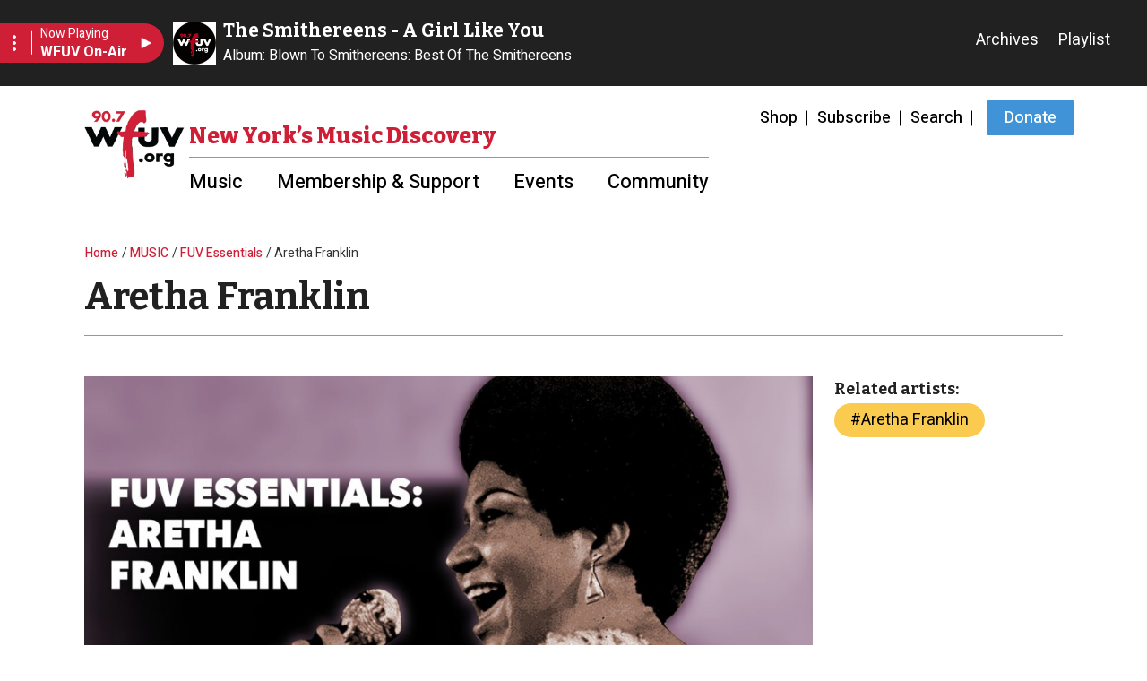

--- FILE ---
content_type: text/html; charset=UTF-8
request_url: https://wfuv.org/content/aretha-franklin-0
body_size: 15676
content:
<!DOCTYPE html>
<html lang="en" dir="ltr" prefix="content: http://purl.org/rss/1.0/modules/content/  dc: http://purl.org/dc/terms/  foaf: http://xmlns.com/foaf/0.1/  og: http://ogp.me/ns#  rdfs: http://www.w3.org/2000/01/rdf-schema#  schema: http://schema.org/  sioc: http://rdfs.org/sioc/ns#  sioct: http://rdfs.org/sioc/types#  skos: http://www.w3.org/2004/02/skos/core#  xsd: http://www.w3.org/2001/XMLSchema# ">
<head>
  <meta charset="utf-8" />
<noscript><style>form.antibot * :not(.antibot-message) { display: none !important; }</style>
</noscript><script>(function(w,d,s,l,i){w[l]=w[l]||[];w[l].push({'gtm.start':
new Date().getTime(),event:'gtm.js'});var f=d.getElementsByTagName(s)[0],
j=d.createElement(s),dl=l!='dataLayer'?'&amp;l='+l:'';j.async=true;j.src=
'https://www.googletagmanager.com/gtm.js?id='+i+dl;f.parentNode.insertBefore(j,f);
})(window,document,'script','dataLayer','G-MSJ6KTE3VH');
</script>
<meta name="description" content="One of this country&#039;s mightiest, most emotionally resonant, and technically powerful vocalists. [Playlist]" />
<link rel="canonical" href="https://wfuv.org/content/aretha-franklin-0" />
<meta name="Generator" content="Drupal 10 (https://www.drupal.org)" />
<meta name="MobileOptimized" content="width" />
<meta name="HandheldFriendly" content="true" />
<meta name="viewport" content="width=device-width, initial-scale=1.0" />
<link rel="icon" href="/themes/custom/wfuv/favicon.ico" type="image/vnd.microsoft.icon" />

    <title>Aretha Franklin | WFUV</title>
    <link rel="stylesheet" media="all" href="/sites/default/files/css/css_x3elKWkkidqF1Gdp2SV6cRmIJSjb5i4H1-ELxy2wVR0.css?delta=0&amp;language=en&amp;theme=wfuv&amp;include=[base64]" />
<link rel="stylesheet" media="all" href="https://unpkg.com/aos@2.3.1/dist/aos.css" />
<link rel="stylesheet" media="all" href="/sites/default/files/css/css_D16UFdwzCyMSyeXc31biAjLKXmoRaGLzbgsVCGNgKnI.css?delta=2&amp;language=en&amp;theme=wfuv&amp;include=[base64]" />
<link rel="stylesheet" media="all" href="https://use.fontawesome.com/releases/v6.7.2/css/all.css" />
<link rel="stylesheet" media="all" href="https://use.fontawesome.com/releases/v6.7.2/css/v4-shims.css" />
<link rel="stylesheet" media="all" href="/sites/default/files/css/css_w1vVPUQ4_xjiNzRyV9qKboT-KYwkZUyZnASYU9lo0Yg.css?delta=5&amp;language=en&amp;theme=wfuv&amp;include=[base64]" />
<link rel="stylesheet" media="all" href="/sites/default/files/css/css_qJQAhIkbHIFq2Z6F2fQU3yR_zCY3rlkGneZsSgy16SE.css?delta=6&amp;language=en&amp;theme=wfuv&amp;include=[base64]" />
<link rel="stylesheet" media="all" href="//fonts.googleapis.com/css2?family=Bitter:ital,wght@0,400;0,500;0,600;0,700;0,800;1,400;1,500;1,600;1,700;1,800&amp;family=Heebo:wght@400;500;600;700&amp;display=swap" />
<link rel="stylesheet" media="all" href="//fonts.googleapis.com/css2?family=Heebo:wght@400;500;600;700&amp;display=swap" />
<link rel="stylesheet" media="all" href="/sites/default/files/css/css_DaZH_KHITsAjj8tLr6tRNzHRVfC4mDBMnZeTduwBmUQ.css?delta=9&amp;language=en&amp;theme=wfuv&amp;include=[base64]" />

      <script type="application/json" data-drupal-selector="drupal-settings-json">{"path":{"baseUrl":"\/","pathPrefix":"","currentPath":"node\/148566","currentPathIsAdmin":false,"isFront":false,"currentLanguage":"en"},"pluralDelimiter":"\u0003","suppressDeprecationErrors":true,"gtag":{"tagId":"","consentMode":false,"otherIds":[],"events":[],"additionalConfigInfo":[]},"ajaxPageState":{"libraries":"[base64]","theme":"wfuv","theme_token":null},"ajaxTrustedUrl":[],"gtm":{"tagId":null,"settings":{"data_layer":"dataLayer","include_classes":false,"allowlist_classes":"google\nnonGooglePixels\nnonGoogleScripts\nnonGoogleIframes","blocklist_classes":"customScripts\ncustomPixels","include_environment":false,"environment_id":"","environment_token":""},"tagIds":["GTM-PWWLXTT2"]},"theme_breakpoints":{"lg":"992","md":"768"},"blazy":{"loadInvisible":false,"offset":100,"saveViewportOffsetDelay":50,"validateDelay":25,"container":"","loader":true,"unblazy":false,"visibleClass":false},"blazyIo":{"disconnect":false,"rootMargin":"0px","threshold":[0,0.25,0.5,0.75,1]},"wufv_iframe_resizer_domains":["https:\/\/wfuv.org"],"disqus":{"domain":"wfuvradio","url":"https:\/\/wfuv.org\/content\/aretha-franklin-0","title":"Aretha Franklin","identifier":"node\/88172","disable_mobile":false,"lazy_load":null},"user":{"uid":0,"permissionsHash":"d0f0de17f7ac9f28195fc070021b04cc1df5855f6aa3cac72ca0034ef9f5824a"}}</script>
<script src="/sites/default/files/js/js_6NU4IycTZF_OncqxQIjlS1t89IZWT_x13lfs61uEEnA.js?scope=header&amp;delta=0&amp;language=en&amp;theme=wfuv&amp;include=eJxdjVESwiAMBS-E5iregAk2pDjBIKHWenpri87oz2b3_SQIPhcIb7qNcBY0k2SttygOXYvKEpPIJ6vmZNSrYuw2UyguqDZrFYu3tggZoNqxUtZGbkh2mwz241iVhXxDBl7x30e84ON3zG6O0x2-L_Zk0YByaCPldOV9GwkHqpv7WDGTL8gEm55WewGU3WLv"></script>
<script src="/modules/contrib/google_tag/js/gtag.js?t97qno"></script>
<script src="/modules/contrib/google_tag/js/gtm.js?t97qno"></script>

        </head>
<body class="path-node page-node-type-post page-main-body">
<a href="#main-content" class="visually-hidden focusable skip-link">
  Skip to main content
</a>

  <iframe class="not-inside-iframe d-md-block" src = "/render-player" id="wfuv_player_iframe" data-iframr-id="" scrolling="no"></iframe>
  <script type="text/javascript" defer src="/libraries/iframe-resizer/js/iframeResizer.js"></script>
  <script type="text/javascript">
    window.addEventListener("load", function() {
      let iFrameResizeDomains = drupalSettings.wufv_iframe_resizer_domains ? drupalSettings.wufv_iframe_resizer_domains : [];
      iFrameResize({
        log: false,
        checkOrigin: iFrameResizeDomains,
      }, '#wfuv_player_iframe')
    });
  </script>

<noscript><iframe src="https://www.googletagmanager.com/ns.html?id=GTM-PWWLXTT2"
                  height="0" width="0" style="display:none;visibility:hidden"></iframe></noscript>
<noscript><iframe src="https://www.googletagmanager.com/ns.html?id=G-MSJ6KTE3VH" height="0" width="0" style="display:none;visibility:hidden;"></iframe>
</noscript>
  <div class="dialog-off-canvas-main-canvas" data-off-canvas-main-canvas>
    
 
<div id="layout-container">

        
<header class=" main-header">
  <div class="container">
        
    <nav  class="navbar navbar-expand-lg row navbar-light">
      <div class="col-12 col-lg-auto">
        <div class="row">
          <div class="col-auto">
            <a class="navbar-brand" href="/">
              <img src="/themes/custom/wfuv/logo.png" alt="Site Logo">
              <p>Music Discovery <br> Starts Here</p>
            </a>
          </div>
          <div class="col-auto ms-auto d-block d-lg-none px-0">
            <button class="navbar-toggler" type="button" data-bs-toggle="collapse" data-bs-target="#navbarCollapse"
                    aria-controls="navbarCollapse" aria-expanded="false" aria-label="Toggle navigation">
              <span class="icon-burger" aria-hidden="true"><span>Menu</span></span>
              <span class="open visually-hidden">Open</span>
              <span class="close visually-hidden">Close</span>
            </button>
          </div>
        </div>
      </div>

      <div class="col-12 col-lg d-none d-lg-block">
        <div class="row flex-column flex-nowrap">
          <div class="col-12 ms-lg-auto">
                          <nav role="navigation" aria-labelledby="block-wfuv-utilitymenu-menu" id="block-wfuv-utilitymenu" class="block block-menu navigation menu--utility-menu">
            
  <h2 class="visually-hidden" id="block-wfuv-utilitymenu-menu">Utility Menu</h2>
  

        
          <ul class="nav level-1">
                                        <li class="nav-item">
                        
                                      <a href="/shop" class="nav-link" data-drupal-link-system-path="node/116434">Shop</a>
                                    </li>
                                                <li class="nav-item">
                        
                                      <a href="/enews" class="nav-link" data-drupal-link-system-path="node/116431">Subscribe</a>
                                    </li>
                                                <li class="nav-item">
                        
                                      <a href="/search" class="nav-link" data-drupal-link-system-path="search">Search</a>
                                    </li>
                                                <li class="nav-item">
                        
                                      <a href="https://wfuv.secureallegiance.com/wfuv/WebModule/Donate.aspx?P=MAIN&amp;PAGETYPE=PLG&amp;CHECK=r7ZyK9McKTWqK20krF35cqUOstgWaB20&amp;_gl=1%2Ag4h76v%2A_ga%2AOTI3NzUzLjE2NTQ2Mjc3NTE.%2A_ga_MSJ6KTE3VH%2AMTY4NDE2MTk5OS4yNDMuMS4xNjg0MTY2MDcwLjAuMC4w" target="_blank" class="btn nav-link btn btn btn btn">Donate</a>
                                    </li>
                  </ul>
  
  </nav>

                      </div>

          <div class="col-12 d-none d-lg-block ms-lg-auto">
                          <nav role="navigation" aria-labelledby="block-wfuv-main-menu-menu" id="block-wfuv-main-menu" class="block block-menu navigation menu--main">
      
  <h2 id="block-wfuv-main-menu-menu"> New York’s Music Discovery</h2>
  

        
          <ul class="navbar-nav nav level-1">
                                <li class="nav-item dropdown has-megamenu">
                  
                      <a href="#"  class="nav-link d-flex justify-content-between align-content-center" data-bs-toggle="dropdown" aria-expanded="false" aria-haspopup="true">
          <span class="menu-label">Music</span>
          <i class="material-icons close text-info d-lg-none">keyboard_arrow_up</i>
          <i class="material-icons open text-info d-lg-none">keyboard_arrow_down</i>
        </a>
      
                    <div class="dropdown-menu">
                                            <a href="/playlist" class="dropdown-item" data-drupal-link-system-path="node/116418">Playlist</a>
                                                              <a href="/archives" class="dropdown-item" data-drupal-link-system-path="node/117838">Archives</a>
                                                              <a href="/showshostsschedule" class="dropdown-item" data-drupal-link-system-path="node/219665">Shows - Hosts - Schedule</a>
                                                              <a href="/fuvlivesessions" title="FUV Live Sessions" class="dropdown-item" data-drupal-link-system-path="taxonomy/term/11555">Podcast</a>
                                                              <a href="/explore-artist" class="dropdown-item" data-drupal-link-system-path="node/219669">Explore by Artist</a>
                                                              <a href="/music-features" title="Reviews, Q&amp;As and more" class="dropdown-item" data-drupal-link-system-path="node/226213">Music Features</a>
                                                              <a href="/options" class="dropdown-item" data-drupal-link-system-path="node/50077">Listening Options</a>
                            </div>
        </li>
                                <li class="nav-item dropdown has-megamenu">
                  
                      <a href="#"  class="nav-link d-flex justify-content-between align-content-center" data-bs-toggle="dropdown" aria-expanded="false" aria-haspopup="true">
          <span class="menu-label">Membership &amp; Support</span>
          <i class="material-icons close text-info d-lg-none">keyboard_arrow_up</i>
          <i class="material-icons open text-info d-lg-none">keyboard_arrow_down</i>
        </a>
      
                    <div class="dropdown-menu">
                                            <a href="/membership" class="dropdown-item" data-drupal-link-system-path="node/38310">Membership</a>
                                                              <a href="/sponsor" title="Businesses and organizations" class="dropdown-item" data-drupal-link-system-path="node/114186">Corporate Support</a>
                                                              <a href="/vehicle" class="dropdown-item" data-drupal-link-system-path="node/50071">Donate a Vehicle</a>
                                                              <a href="/more-ways-support-wfuv" class="dropdown-item" data-drupal-link-system-path="node/50065">More Ways to Support</a>
                            </div>
        </li>
                                <li class="nav-item dropdown has-megamenu">
                  
                      <a href="#"  class="nav-link d-flex justify-content-between align-content-center" data-bs-toggle="dropdown" aria-expanded="false" aria-haspopup="true">
          <span class="menu-label">Events</span>
          <i class="material-icons close text-info d-lg-none">keyboard_arrow_up</i>
          <i class="material-icons open text-info d-lg-none">keyboard_arrow_down</i>
        </a>
      
                    <div class="dropdown-menu">
                                            <a href="/freetickets" class="dropdown-item" data-drupal-link-system-path="node/230979">Ticket Giveaways</a>
                                                              <a href="/wfuvevents" class="dropdown-item" data-drupal-link-system-path="node/50092">WFUV Events</a>
                                                              <a href="/concert-calendar" class="dropdown-item" data-drupal-link-system-path="node/220041">Concert Calendar</a>
                            </div>
        </li>
                                <li class="nav-item dropdown has-megamenu">
                  
                      <a href="#"  class="nav-link d-flex justify-content-between align-content-center" data-bs-toggle="dropdown" aria-expanded="false" aria-haspopup="true">
          <span class="menu-label">Community</span>
          <i class="material-icons close text-info d-lg-none">keyboard_arrow_up</i>
          <i class="material-icons open text-info d-lg-none">keyboard_arrow_down</i>
        </a>
      
                    <div class="dropdown-menu">
                                            <a href="/nyslice" title="Local bands weekdays at 12 noon" class="dropdown-item" data-drupal-link-system-path="node/231244">Local: NY Slice</a>
                                                              <a href="/strikeachord" class="dropdown-item" data-drupal-link-system-path="node/50053">Strike a Chord</a>
                                                              <a href="/content/wfuvs-community-advisory-board" class="dropdown-item" data-drupal-link-system-path="node/434811">Community Advisory Board</a>
                                                              <a href="/eqfm" class="dropdown-item" data-drupal-link-system-path="node/151435">EQFM</a>
                                                              <a href="/best" class="dropdown-item" data-drupal-link-system-path="taxonomy/term/11487">Listener Polls</a>
                            </div>
        </li>
          </ul>
  
  </nav>

                      </div>
        </div>
      </div>
    </nav>
  </div>

  <div class="col-12 col-lg col-navbar-collapse">
    <div class="container collapse navbar-collapse justify-content-lg-end" id="navbarCollapse">
      <div class="navbar-collapse--inner">
        <div class="row flex-column flex-nowrap">
          <div class="col-12 d-block">
                          <nav role="navigation" aria-labelledby="block-main-menu-mobile-menu" id="block-main-menu-mobile" class="menu--main-mobile block block-menu navigation menu--main">
            
  <h2 class="visually-hidden" id="block-main-menu-mobile-menu">Main navigation mobile</h2>
  

        

              <ul class="nav flex-column flex-lg-row font-weight-bold menu level-1">
                  <li class="nav-item item-below">
        
                  
          <div class="nav-item-wrapper d-flex justify-content-between align-items-center  ">
            <a href="/" class="nav-link d-flex justify-content-between align-content-center" data-drupal-link-system-path="&lt;front&gt;">Music</a>
            <button class="nav-button d-lg-none" data-bs-toggle="collapse" data-bs-target="#ml-item-list1479450440-content-1987750861" aria-expanded="false" aria-controls="ml-item-list1479450440-content-1987750861">
              <span class="icon-expand-down"></span>
            </button>
          </div>

                    <ul class="menu level-2 collapse"  id="ml-item-list1479450440-content-1987750861" >
                    <li class="nav-item">
        
                  <div class="nav-item-wrapper ">
            <a href="/playlist" class="nav-link" data-drupal-link-system-path="node/116418">Playlist</a>
          </div>
              </li>
                <li class="nav-item">
        
                  <div class="nav-item-wrapper ">
            <a href="/archives" class="nav-link" data-drupal-link-system-path="node/117838">Archives</a>
          </div>
              </li>
                <li class="nav-item">
        
                  <div class="nav-item-wrapper ">
            <a href="/showshostsschedule" class="nav-link" data-drupal-link-system-path="node/219665">Shows - Hosts - Schedule</a>
          </div>
              </li>
                <li class="nav-item">
        
                  <div class="nav-item-wrapper ">
            <a href="/fuvlivesessions" title="FUV Live Sessions" class="nav-link" data-drupal-link-system-path="taxonomy/term/11555">Podcast</a>
          </div>
              </li>
                <li class="nav-item">
        
                  <div class="nav-item-wrapper ">
            <a href="/explore-artist" class="nav-link" data-drupal-link-system-path="node/219669">Explore by Artist</a>
          </div>
              </li>
                <li class="nav-item">
        
                  <div class="nav-item-wrapper ">
            <a href="/music-features" title="Reviews, Q&amp;As and more" class="nav-link" data-drupal-link-system-path="node/226213">Music Features</a>
          </div>
              </li>
                <li class="nav-item">
        
                  <div class="nav-item-wrapper ">
            <a href="/options" class="nav-link" data-drupal-link-system-path="node/50077">Listening Options</a>
          </div>
              </li>
      </ul>
  
              </li>
                <li class="nav-item item-below">
        
                  
          <div class="nav-item-wrapper d-flex justify-content-between align-items-center  ">
            <a href="/membership" class="nav-link d-flex justify-content-between align-content-center" data-drupal-link-system-path="node/38310">Membership &amp; Support</a>
            <button class="nav-button d-lg-none" data-bs-toggle="collapse" data-bs-target="#ml-item-list2004280091-content-1615536017" aria-expanded="false" aria-controls="ml-item-list2004280091-content-1615536017">
              <span class="icon-expand-down"></span>
            </button>
          </div>

                    <ul class="menu level-2 collapse"  id="ml-item-list2004280091-content-1615536017" >
                    <li class="nav-item">
        
                  <div class="nav-item-wrapper ">
            <a href="/membership" class="nav-link" data-drupal-link-system-path="node/38310">Membership</a>
          </div>
              </li>
                <li class="nav-item">
        
                  <div class="nav-item-wrapper ">
            <a href="/sponsor" title="Businesses and organizations" class="nav-link" data-drupal-link-system-path="node/114186">Corporate Support</a>
          </div>
              </li>
                <li class="nav-item">
        
                  <div class="nav-item-wrapper ">
            <a href="/vehicle" class="nav-link" data-drupal-link-system-path="node/50071">Donate a Vehicle</a>
          </div>
              </li>
                <li class="nav-item">
        
                  <div class="nav-item-wrapper ">
            <a href="/more-ways-support-wfuv" class="nav-link" data-drupal-link-system-path="node/50065">More Ways to Support</a>
          </div>
              </li>
      </ul>
  
              </li>
                <li class="nav-item item-below">
        
                  
          <div class="nav-item-wrapper d-flex justify-content-between align-items-center  ">
            <a href="/" class="nav-link d-flex justify-content-between align-content-center" data-drupal-link-system-path="&lt;front&gt;">Events</a>
            <button class="nav-button d-lg-none" data-bs-toggle="collapse" data-bs-target="#ml-item-list1334021452-content-768417008" aria-expanded="false" aria-controls="ml-item-list1334021452-content-768417008">
              <span class="icon-expand-down"></span>
            </button>
          </div>

                    <ul class="menu level-2 collapse"  id="ml-item-list1334021452-content-768417008" >
                    <li class="nav-item">
        
                  <div class="nav-item-wrapper ">
            <a href="/freetickets" class="nav-link" data-drupal-link-system-path="node/230979">Ticket Giveaways</a>
          </div>
              </li>
                <li class="nav-item">
        
                  <div class="nav-item-wrapper ">
            <a href="/wfuvevents" class="nav-link" data-drupal-link-system-path="node/50092">WFUV Events</a>
          </div>
              </li>
                <li class="nav-item">
        
                  <div class="nav-item-wrapper ">
            <a href="/concert-calendar" class="nav-link" data-drupal-link-system-path="node/220041">Concert Calendar</a>
          </div>
              </li>
      </ul>
  
              </li>
                <li class="nav-item item-below">
        
                  
          <div class="nav-item-wrapper d-flex justify-content-between align-items-center  ">
            <a href="/" class="nav-link d-flex justify-content-between align-content-center" data-drupal-link-system-path="&lt;front&gt;">Community</a>
            <button class="nav-button d-lg-none" data-bs-toggle="collapse" data-bs-target="#ml-item-list1581628730-content-186329017" aria-expanded="false" aria-controls="ml-item-list1581628730-content-186329017">
              <span class="icon-expand-down"></span>
            </button>
          </div>

                    <ul class="menu level-2 collapse"  id="ml-item-list1581628730-content-186329017" >
                    <li class="nav-item">
        
                  <div class="nav-item-wrapper ">
            <a href="/nyslice" title="Local bands weekdays at 12 noon" class="nav-link" data-drupal-link-system-path="node/231244">Local: NY Slice</a>
          </div>
              </li>
                <li class="nav-item">
        
                  <div class="nav-item-wrapper ">
            <a href="/strikeachord" class="nav-link" data-drupal-link-system-path="node/50053">Strike a Chord</a>
          </div>
              </li>
                <li class="nav-item">
        
                  <div class="nav-item-wrapper ">
            <a href="/content/wfuvs-community-advisory-board" class="nav-link" data-drupal-link-system-path="node/434811">Community Advisory Board</a>
          </div>
              </li>
                <li class="nav-item">
        
                  <div class="nav-item-wrapper ">
            <a href="/eqfm" class="nav-link" data-drupal-link-system-path="node/151435">EQFM</a>
          </div>
              </li>
                <li class="nav-item">
        
                  <div class="nav-item-wrapper ">
            <a href="/best" class="nav-link" data-drupal-link-system-path="taxonomy/term/11487">Listener Polls</a>
          </div>
              </li>
      </ul>
  
              </li>
      </ul>
  


  </nav>

                      </div>

          <div class="col-12 ms-lg-auto">
                          <nav role="navigation" aria-labelledby="block-wfuv-utilitymenu-menu" id="block-wfuv-utilitymenu" class="block block-menu navigation menu--utility-menu">
            
  <h2 class="visually-hidden" id="block-wfuv-utilitymenu-menu">Utility Menu</h2>
  

        
          <ul class="nav level-1">
                                        <li class="nav-item">
                        
                                      <a href="/shop" class="nav-link" data-drupal-link-system-path="node/116434">Shop</a>
                                    </li>
                                                <li class="nav-item">
                        
                                      <a href="/enews" class="nav-link" data-drupal-link-system-path="node/116431">Subscribe</a>
                                    </li>
                                                <li class="nav-item">
                        
                                      <a href="/search" class="nav-link" data-drupal-link-system-path="search">Search</a>
                                    </li>
                                                <li class="nav-item">
                        
                                      <a href="https://wfuv.secureallegiance.com/wfuv/WebModule/Donate.aspx?P=MAIN&amp;PAGETYPE=PLG&amp;CHECK=r7ZyK9McKTWqK20krF35cqUOstgWaB20&amp;_gl=1%2Ag4h76v%2A_ga%2AOTI3NzUzLjE2NTQ2Mjc3NTE.%2A_ga_MSJ6KTE3VH%2AMTY4NDE2MTk5OS4yNDMuMS4xNjg0MTY2MDcwLjAuMC4w" target="_blank" class="btn nav-link btn btn btn btn">Donate</a>
                                    </li>
                  </ul>
  
  </nav>

                      </div>
        </div>
      </div>
    </div>
  </div>
</header>
<div class="header-blocks" aria-hidden="true">
  
</div>
    
        
      
    <main role="main" class="bg-white mt-2 pt-4 pb-5">
      <a id="main-content" tabindex="-1"></a>
              <div class="container-fluid px-0">
          <div class="row">
            <div class="d-block">
              <div class="container">
                                  <div class="row">
                    <div class="col-12">
                      
                    </div>
                  </div>
                                                  <div class="row">
                    <div class="col-12">
                      
  <div id="block-wfuv-breadcrumbs" class="block block-system block-system-breadcrumb-block">
    
                  

            <nav class="breadcrumb" role="navigation" aria-labelledby="system-breadcrumb">
    <h2 id="system-breadcrumb" class="visually-hidden">Breadcrumb</h2>
    <ol>
          <li>
                  <a href="/">Home</a>
              </li>
          <li>
                  <a href="https://wfuv.org/music">MUSIC</a>
              </li>
          <li>
                  <a href="https://wfuv.org/essentials">FUV Essentials</a>
              </li>
          <li>
                  Aretha Franklin
              </li>
        </ol>
  </nav>

      </div>

                    </div>
                  </div>
                                              </div>
            </div>

                            <div class="region region-content">
    
  <div id="block-wfuv-content" class="block block-system block-system-main-block">
    
                  

          


  <article data-history-node-id="148566" about="/content/aretha-franklin-0" class="node node--type-post node--view-mode-full">
    
        
      <div class="node__content">
    <div ><div  class="container">  
  <div  class="layout row layout-builder__layout">
    
                        <div  class="col-12">
          
  <div class="_none block block-layout-builder block-field-blocknodeposttitle">
    
                  

          <span class="field field--name-title field--type-string field--label-above"><h1>
      Aretha Franklin
    </h1></span>

      </div>

        </div>
                                                                                                                                                                                              
  </div>

</div></div><div ><div  class="container">  
  <div  class="layout row layout-builder__layout">
    
                        <div  class="col-lg-9 col-md-12 col-12">
          
  <div class="_none block block-layout-builder block-field-blocknodepostfield-main-image">
    
                  

          
            <div class="blazy blazy--field blazy--field-main-image blazy--field-main-image---custom field field--name-field-main-image field--type-entity-reference field--label-hidden field__item" data-blazy="">




                  <div data-b-token="b-420393280c6" class="media media--blazy">  <picture>
                  <source srcset="about:blank" media="all and (min-width: 1200px)" type="image/jpeg" width="1000" height="562" data-srcset="/sites/default/files/styles/media_1000x562/public/images/posts/ESS-ArethaFranklin-AP.jpg?itok=Pq4_9Nn6 1x"/>
              <source srcset="about:blank" media="all and (min-width: 0px)" type="image/jpeg" width="500" height="281" data-srcset="/sites/default/files/styles/media_500x281/public/images/posts/ESS-ArethaFranklin-AP.jpg?itok=XNCJw2og 1x"/>
                  <img decoding="async" class="media__element b-lazy b-responsive img-fluid" loading="lazy" data-src="/sites/default/files/images/posts/ESS-ArethaFranklin-AP.jpg" width="1000" height="562" src="data:image/svg+xml;charset=utf-8,%3Csvg%20xmlns%3D&#039;http%3A%2F%2Fwww.w3.org%2F2000%2Fsvg&#039;%20viewBox%3D&#039;0%200%201%201&#039;%2F%3E" alt="Aretha Franklin (Original photo / AP)" title="Aretha Franklin (Original photo / AP)" typeof="foaf:Image" />

  </picture>
        </div>
        
  
</div>
      
      </div>

  <div class="_none block block-layout-builder block-field-blocknodepostfield-media-caption-formatted">
    
                  

          
    <div class="field field--name-field-media-caption-formatted field--type-text-long field--label-hidden field__item">
    <div class="mb-3">
      <div class="d-flex flex-column-reverse flex-md-row justify-content-between">
        <div class="author-wrapper col-12 col-md-6">
                      <span class="field-author">by           <a href="/users/kara-manning">Kara Manning</a>      </span> |
                              <span class="field-date">09/12/2016 | 11:00am</span>
        </div>
        <div class="caption-wrapper text-align-left col-12 col-md-6">
          <p>Aretha Franklin (illlustration by Andy Friedman)</p>
        </div>
      </div>
    </div>
  </div>

      </div>

  <div class="_none block block-layout-builder block-field-blocknodepostbody">
    
                  

          
            <div class="clearfix text-formatted field field--name-body field--type-text-with-summary field--label-hidden field__item"><p><em>[August 16, 2018 update: <a href="https://www.npr.org/2018/08/16/532687119/aretha-franklin-the-queen-of-soul-dead-at-76" target="_blank">Aretha Franklin passed away </a>in her hometown of Detroit at age 76 after a battle with pancreatic cancer. Respect and gratitude to the Queen of Soul.]</em></p>

<p>While catchphrases are usually facile (especially those that dole out titles of royalty), you can't deny that singer and songwriter <strong>Aretha Franklin</strong> is the queen of soul — and one of this country's mightiest, most emotionally resonant, and technically powerful vocalists. Her original songs and transcendent covers, bridging gospel, blues, pop and R&amp;B, have scored all facets of the human experience. From bold, lusty declarations of love to wistful laments of loss, no one can deliver a song quite like Aretha.</p>

<p>At the 2015 Kennedy Honors salute to songwriter Carole King, Franklin's stunning cover of King and Gerry Goffin's "<a href="https://www.youtube.com/watch?v=XHsnZT7Z2yQ" target="_blank">(You Make Me Feel) Like A Natural Woman,</a>" accompanying herself on piano and elegantly draped in a mink coat (which she dropped to the floor for the song's dramatic denouement), was so stirring that she inspired an astonished King to shout with joy and reduced a visibly appreciative President Barack Obama to tears.</p>

<p>Born in Memphis, Tennessee, Franklin was raised on the gospel of her minister father's Detroit church (she recorded her first song at 14) and artists like <a href="https://www.youtube.com/watch?v=AoWZX3If9gs" target="_blank">Clara Ward</a> and Mahalia Jackson. Aretha's own nascent career, encouraged by early fans and friends like Sam Cooke, <a href="http://www.npr.org/2013/02/27/172875514/aretha-franklin-before-atlantic-the-columbia-years" target="_blank">began slowly on Columbia Records</a> after she was signed by John Hammond (Berry Gordy Jr. had tried to sign a young Franklin to Motown but failed). Columbia Records guided Franklin down an uneven path of jazz and pop over the course of ten albums, eschewing her gospel roots. Finally, when she left Columbia and was swept up by Atlantic Records in 1966, she bloomed.</p>

<p>Given the freedom to write her own songs, play piano, and work with her sisters <a href="http://www.nytimes.com/1988/04/27/obituaries/carolyn-franklin-43-singer-and-songwriter.html" target="_blank">Caroline</a> and <a href="https://www.theguardian.com/news/2002/sep/21/guardianobituaries.arts" target="_blank">Erma</a>, Franklin also found like-minded collaborators in producer Jerry Wexler, arranger Arif Marden and engineer Tom Dowd. Over the next three years, hits like "I Never Loved A Man (The Way I Love You)," "<a href="https://www.youtube.com/watch?v=u6cpQUcJfJI" target="_blank">Respect,</a>" "<a href="https://www.youtube.com/watch?v=xroRNBvvF9M" target="_blank">Chain of Fools</a>" and "Since You've Been Gone" solidified her impact as not only one of the pop and R&amp;B superstars of the '60s, but one of the defining musicians of American pop culture. She became an iconic figure in both the civil rights and women's movement — and her signature cover of Otis Redding's "Respect" became (and remains) a dynamic anthem for equality and empowerment. Franklin's keen instinct for arrangements, deftly elevating the extremes of her vocal vulnerability, strength and resilience, could transform a song into something that felt uniquely hers — as she proved with her canny reinvention of Burt Bacharach and Hal David's "<a href="https://www.youtube.com/watch?v=STKkWj2WpWM" target="_blank">I Say A Little Prayer,</a>" found on 1968's <em>Aretha Now</em>.</p>

<p>Albums like the 1968 masterpiece <a href="http://www.bbc.co.uk/music/reviews/qgcg/"><em>Lady Soul</em></a> included Franklin's own original compositions like "Since You've Been Gone (Sweet Sweet Baby)," co-written with her former husband Ted White, and perfectly-chosen covers too, like Curtis Mayfield's "People Get Ready," Don Covay's "Chain of Fools," King and Goffin's "(You Make Me Feel Like) a Natural Woman," and "Ain't No Way" written by Franklin's sister, Carolyn. Romance was never an easy road on one of Aretha's albums (although sex was definitely a highlight), but her ferocious determination to persevere laid down the template for so many singers who have followed in her stead: Beyoncé, Mary J. Blige, Luther Vandross, Alicia Keyes, Aaron Neville, John Legend, Mariah Carey and so many others.</p>

<p>In the early '70s, albums like 1972's <em>Young, Gifted and Black</em>, her 19th studio album, still went gold and had ready radio hits, like Franklin's own "<a href="https://www.youtube.com/watch?v=9wQT3YRk4ME" target="_blank">Rock Steady</a>." Most spectacularly, 1972's <em>Amazing Grace</em>, which eventually went double platinum following its re-release in 1999, reigns as the best-selling live gospel album of all time and is Franklin's biggest selling album of her career. But at the time, Franklin's juggernaut had slowed as the decade progressed, prompting her to leave Atlantic for Arista in 1980. She took some surprising tangents too, acting (and belting out "<a href="https://www.youtube.com/watch?v=cGXU7268Z50" target="_blank">Think</a>") in 1980's "The Blues Brothers."</p>

<p>By 1985, determined to reach a different generation of listener, Franklin had her first platinum album, <em>Who's Zoomin' Who</em>, spurred on by two massive hits, "<a href="https://www.youtube.com/watch?v=Ip_pjb5_fgA">Freeway of Love</a>" (which featured the E Street Band's Clarence Clemons) and a duet with Eurythmics, "<a href="https://www.youtube.com/watch?v=drGx7JkFSp4" target="_blank">Sisters Are Doin' It For Themselves</a>." Her 1987 duet with George Michael, "<a href="https://www.youtube.com/watch?v=KBCWLhlJV0Y" target="_blank">I Knew You Were Waiting (For Me),</a>" was an international smash, jumping atop the U.S. and UK charts and winning the pair a 1988 Grammy for Best R&amp;B Performance by a Duo or Group. That same year she became the first female musician to be inducted into the <a href="https://www.rockhall.com/inductees/aretha-franklin">Rock and Roll Hall of Fame</a>.</p>

<p>She released just two albums in the Nineties — 1991's <em>What You See Is What You Sweat</em> and 1998's<em> A Rose Is Still A Rose</em>, the latter which was certified gold and brought Franklin together with eclectic array of producers, including Lauryn Hill, Jermaine Dupri and Sean "Puffy" Combs. Although her album output had slowed down, she also contributed songs to soundtracks, like the tearjerker "<a href="https://www.youtube.com/watch?v=aC_m80FyYLs" target="_blank">Hurts Like Hell</a>" from 1995's "Waiting to Exhale" or "<a href="https://www.youtube.com/watch?v=fby2koTK4lY" target="_blank">Someday We'll All Be Free</a>" for 1992's "Malcolm X."</p>

<p>Over the last 15 years, Franklin has released four more studio albums, including 2014's <em>Aretha Franklin Sings the Great Diva Classics</em>. Again, she spanned generations in her eclectic choice of covers for that collection, tackling Adele's "Rolling in the Deep" and Alicia Keys' "No One" as well as the classic Mack Gordon and Harry Warren song "At Last," an Etta James standard, and even Jule Styne and Bob Merrill's "People."</p>

<p>As of 2016, Aretha Franklin still holds the record for the <a href="http://www.billboard.com/articles/columns/chart-beat/7503443/nicki-minaj-closer-to-aretha-franklin-taylor-swift-msost-hot-100-hits-woman" target="_blank">most hits on the Billboard Hot 100</a> — 73 — although Taylor Swift and Nicki Minaj are in close pursuit. And although Franklin has recently had to <a href="http://www.rollingstone.com/music/news/aretha-franklin-cancels-upcoming-shows-on-doctors-orders-w435724">postpone a batch of concerts</a> in late summer and early autumn due to "doctor's orders" — including two September appearances at Radio City Music Hall — she is still on the road and performing in her 74th year.</p>

<p>If there were a list of cultural "wonders of the world," Aretha Franklin's voice would belong on it, indisputably in the top ten. No one, but no one, can carry a song through contemplation, exultation, and resolution quite like Franklin. That is why this icon of soul, pop and gospel — yes, this still-reigning queen — is one of our <a href="http://www.wfuv.org/music-tags/fuv-essentials"><em>FUV Essentials</em></a>.</p>

<p>More:<br>
<strong><a href="http://www.wfuv.org/content/esperanza-five-essential-aretha-franklin-songs" target="_blank">Esperanza Spalding: Five Essential Aretha Franklin Songs</a></strong></p>

<p><strong><a href="http://www.wfuv.org/content/fuv-essentials-corny-aretha-franklin">FUV Essentials: Corny O'Connell on Aretha Franklin</a></strong></p>

<p><strong>Listen</strong></p>

<p><iframe allow="encrypted-media" allowtransparency="true" frameborder="0" height="600" src="https://open.spotify.com/embed/playlist/37i9dQZF1DZ06evO4mP172" width="100%"></iframe></p>
</div>
      
      </div>

  <div class="_none bs-pb-2 block block-layout-builder block-field-blocknodepostfield-videos">
    
                  

          
      <div class="field field--name-field-videos field--type-entity-reference field--label-hidden field__items">
              <div class="field__item"><article class="media media--type-remote-video media--view-mode-default">
  
      
<div class="video-container">
  <div class="field field--name-field-media-oembed-video field--type-string field--label-hidden field__item">
    <iframe src="https://wfuv.org/media/oembed?url=https%3A//www.youtube.com/watch%3Fv%3DC06IINMQzsY&amp;max_width=648&amp;max_height=374&amp;hash=efoin3bWdmaEonU7rVYBTZ4CxmjjkTjoEeNlKGvylIA" width="648" height="365" class="media-oembed-content" loading="eager" title="Aretha Franklin - Respect (Official Vinyl Video)"></iframe>

  </div>
</div>

  </article>
</div>
              <div class="field__item"><article class="media media--type-remote-video media--view-mode-default">
  
      
<div class="video-container">
  <div class="field field--name-field-media-oembed-video field--type-string field--label-hidden field__item">
    <iframe src="https://wfuv.org/media/oembed?url=https%3A//www.youtube.com/watch%3Fv%3DxroRNBvvF9M&amp;max_width=648&amp;max_height=374&amp;hash=NoFqz_5RbX6dD_UKOKYZ5MkSyMw8NsTT1fF5UuuKRgU" width="499" height="374" class="media-oembed-content" loading="eager" title="Aretha Franklin - Chain Of Fools Live (1968)"></iframe>

  </div>
</div>

  </article>
</div>
              <div class="field__item"><article class="media media--type-remote-video media--view-mode-default">
  
      
<div class="video-container">
  <div class="field field--name-field-media-oembed-video field--type-string field--label-hidden field__item">
    <iframe src="https://wfuv.org/media/oembed?url=https%3A//www.youtube.com/watch%3Fv%3DIp_pjb5_fgA&amp;max_width=648&amp;max_height=374&amp;hash=m6zII-Q_xCAMJ3JNCdveQOV1cYjLqJRFb0Ilxr3Dldw" width="499" height="374" class="media-oembed-content" loading="eager" title="Aretha Franklin - Freeway Of Love (Official Music Video)"></iframe>

  </div>
</div>

  </article>
</div>
          </div>
  
      </div>

  <div class="_none block block-layout-builder block-field-blocknodepostfield-disqus">
    
                  

          
            <div class="field field--name-field-disqus field--type-disqus-comment field--label-hidden field__item"><div id="disqus_thread"><noscript>
  <p>
    <a href="http://wfuvradio.disqus.com/">View the discussion thread.</a>
  </p>
</noscript>
</div>
</div>
      
      </div>

        </div>
                              <div  class="col-lg-3 col-md-12 col-12">
          
  <div class="_none block block-layout-builder block-field-blocknodepostfield-related-artists">
    
                  

          
<div class="field field--name-field-related-artists field--type-entity-reference field--label-hidden field__items">
    <span class="h4 me-2">Related artists:</span>
            <span  class="field__item badge bg-secondary mb-2">
        #<a href="/content/aretha-franklin" hreflang="en">Aretha Franklin</a>
      </span>
      </div>

      </div>

  <div class="_none bs-pb-2 block__type--ads-block block__uuid--1579b6bc-695c-4c40-baf2-859146fe664c block block-block-content block-block-content1579b6bc-695c-4c40-baf2-859146fe664c">
    
                  

            <div  class="d-flex align-content-start justify-content-start py-2">
    <script async src="https://securepubads.g.doubleclick.net/tag/js/gpt.js"></script>
<script>
  window.googletag = window.googletag || {cmd: []};
  googletag.cmd.push(function() {
    googletag.defineSlot('/1054140/rectangle01', [300, 250], 'div-gpt-ad-1649865970615-0').addService(googletag.pubads());
    googletag.pubads().enableSingleRequest();
    googletag.enableServices();
  });
</script>

<!-- /1054140/rectangle01 -->
<div id='div-gpt-ad-1649865970615-0' style='min-width: 300px; min-height: 250px;'>
  <script>
    googletag.cmd.push(function() { googletag.display('div-gpt-ad-1649865970615-0'); });
  </script>
</div>
  </div>

      </div>

  <div class="_none bs-pb-2 block__type--basic block__uuid--d1988607-a33a-48ba-9769-ee030de9a49d block block-layout-builder block-inline-blockbasic">
    
                  

          
            <div class="clearfix text-formatted field field--name-body field--type-text-with-summary field--label-hidden field__item"><p><a href="/nyslice"><img alt="Weekdays at Noon" data-entity-type="file" data-entity-uuid="abd69ac2-2a46-41e6-848a-78fdce04ceb3" src="/sites/default/files/inline-images/NYSlice-sq-300.png" width="300" height="300" loading="lazy"></a></p></div>
      
      </div>

  <div class="_none bs-pb-2 block__type--ads-block block__uuid--073c067d-8c4d-4353-b18b-c9b8e7b876ae block block-block-content block-block-content073c067d-8c4d-4353-b18b-c9b8e7b876ae">
    
                  

            <div  class="d-flex align-content-start justify-content-start py-2">
    <script async src="https://securepubads.g.doubleclick.net/tag/js/gpt.js"></script>
<script>
  window.googletag = window.googletag || {cmd: []};
  googletag.cmd.push(function() {
    googletag.defineSlot('/1054140/rectangle02', [300, 250], 'div-gpt-ad-1649866137003-0').addService(googletag.pubads());
    googletag.pubads().enableSingleRequest();
    googletag.enableServices();
  });
</script>


<!-- /1054140/rectangle02 -->
<div id='div-gpt-ad-1649866137003-0' style='min-width: 300px; min-height: 250px;'>
  <script>
    googletag.cmd.push(function() { googletag.display('div-gpt-ad-1649866137003-0'); });
  </script>
</div>
  </div>

      </div>

  <div class="_none bs-pb-2 block__type--basic block__uuid--c016c3d5-3c67-4234-b674-d6d58e926df0 block block-block-content block-block-contentc016c3d5-3c67-4234-b674-d6d58e926df0">
    
                  

          
            <div class="clearfix text-formatted field field--name-body field--type-text-with-summary field--label-hidden field__item"><p><a href="/giveaways"><img alt="Ticket Giveaways from WFUV" data-entity-type="file" data-entity-uuid="77373618-0128-43ab-ac85-a45ff9ff3876" src="/sites/default/files/inline-images/TicketGiveaways300x500-2.png" width="300" height="500" loading="lazy"></a></p>
</div>
      
      </div>

  <div class="_none bs-pb-2 block__type--ads-block block__uuid--63068442-dd65-4e10-ab10-f2d8b7221992 block block-block-content block-block-content63068442-dd65-4e10-ab10-f2d8b7221992">
    
                  

            <div  class="d-flex align-content-start justify-content-start py-2">
    <script async src="https://securepubads.g.doubleclick.net/tag/js/gpt.js"></script>
<script>
  window.googletag = window.googletag || {cmd: []};
  googletag.cmd.push(function() {
    googletag.defineSlot('/1054140/rectangle03', [300, 250], 'div-gpt-ad-1649866251334-0').addService(googletag.pubads());
    googletag.pubads().enableSingleRequest();
    googletag.enableServices();
  });
</script>

<!-- /1054140/rectangle03 -->
<div id='div-gpt-ad-1649866251334-0' style='min-width: 300px; min-height: 250px;'>
  <script>
    googletag.cmd.push(function() { googletag.display('div-gpt-ad-1649866251334-0'); });
  </script>
</div>
  </div>

      </div>

        </div>
                                                                                                                                                                              
  </div>

</div></div>
  </div>
  </article>

      </div>

  </div>

                      </div>
        </div>
      
    </main>
  
     <footer class="main-footer">
  <div class="bg-dark text-light pt-5 pb-3">
    <div class="container">
      <div class="row mb-lg-3">
                  <div class="col-12 col-lg-auto">
              <div class="region region-footer-one">
    <nav role="navigation" aria-labelledby="block-wfuv-footer-menu" id="block-wfuv-footer" class="block block-menu navigation menu--footer">
            
  <h2 class="visually-hidden" id="block-wfuv-footer-menu">Footer menu</h2>
  

        
          <ul class="nav flex-column level-1">
                                        <li class="nav-item">
                        
                                      <a href="/about" class="nav-link" data-drupal-link-system-path="node/50055">About WFUV</a>
                                    </li>
                                                <li class="nav-item">
                        
                                      <a href="/about#reports" class="nav-link" data-drupal-link-system-path="node/50055">Financial Reports</a>
                                    </li>
                                                <li class="nav-item">
                        
                                      <a href="/contactus" class="nav-link" data-drupal-link-system-path="node/50057">Staff/Contact</a>
                                    </li>
                                                <li class="nav-item">
                        
                                      <a href="/taxonomy/term/11552" class="nav-link" data-drupal-link-system-path="taxonomy/term/11552">Legacy DJs</a>
                                    </li>
                                                <li class="nav-item">
                        
                                      <a href="/privacy" class="nav-link" data-drupal-link-system-path="node/50059">Privacy &amp; Security</a>
                                    </li>
                                                <li class="nav-item">
                        
                                      <a href="/directions" class="nav-link" data-drupal-link-system-path="node/50056">Directions to WFUV</a>
                                    </li>
                                                <li class="nav-item">
                        
                                      <a href="/boards" class="nav-link" data-drupal-link-system-path="node/50061">Advisory Bodies</a>
                                    </li>
                                                <li class="nav-item">
                        
                                      <a href="https://wfuv.org/about#reports" class="nav-link">Public Reports</a>
                                    </li>
                  </ul>
  
  </nav>

  </div>

          </div>
        
                  <div class="col-12 col-lg-auto">
              <div class="region region-footer-two">
    
  <div id="block-footersubscribe" class="block__type--basic block__uuid--4eac474a-b60f-4abf-aa2d-5bc8f71b4ad9 block block-block-content block-block-content4eac474a-b60f-4abf-aa2d-5bc8f71b4ad9">
    
                  

          
            <div class="clearfix text-formatted field field--name-body field--type-text-with-summary field--label-hidden field__item"><div class="footer--subscribe">
<h3 class="text-yellow">Stay in the know</h3>
<br>
<a href="/enews">Subscribe</a> to our newsletter.</div>
</div>
      
      </div>

  </div>

          </div>
              </div>
      <div class="row mb-lg-2 flex-column-reverse flex-lg-row">
                  <div class="col-12 col-lg">
              <div class="region region-footer-three">
    
  <div id="block-footercopyright" class="block__type--basic block__uuid--4eac474a-b60f-4abf-aa2d-5bc8f71b4ac1 block block-block-content block-block-content4eac474a-b60f-4abf-aa2d-5bc8f71b4ac1">
    
                  

          
            <div class="clearfix text-formatted field field--name-body field--type-text-with-summary field--label-hidden field__item"><div class="footer--copyright">
<p><a href="https://npr.org" targget="_blank"><img src="/themes/custom/wfuv/image/copyright.png"></a></p>
Copyright © WFUV Public Media

<p>&nbsp;</p>
</div>
</div>
      
      </div>

  </div>

          </div>
        
                  <div class="col-12 col-lg-auto">
              <div class="region region-footer-four">
    
  <div id="block-footersocial" class="block__type--basic block__uuid--4eac474a-b60f-4abf-aa2d-5bc8f71b4ac2 block block-block-content block-block-content4eac474a-b60f-4abf-aa2d-5bc8f71b4ac2">
    
                  

          
            <div class="clearfix text-formatted field field--name-body field--type-text-with-summary field--label-hidden field__item"><div class="footer--social">
<ul>
	<li><a aria-label="Instagram" class="fa fa-instagram" href="https://www.instagram.com/wfuv">&nbsp;</a></li>
	<li><a aria-label="Facebook" class="fa fa-facebook" href="https://www.facebook.com/WFUVPage">&nbsp;</a></li>
	<li><a aria-label="Bluesky" class="fa fa-brands fa-bluesky" href="https://bsky.app/profile/wfuv.bsky.social">&nbsp;</a></li>
	<li><a aria-label="Twitter" class="fa fa-twitter" href="https://twitter.com/wfuv">&nbsp;</a></li>
	<li><a aria-label="YouTube" class="fa fa-youtube" href="https://www.youtube.com/user/WFUVRADIO">&nbsp;</a></li>
	<li><a aria-label="LinkedIn" class="fa fa-linkedin" href="https://www.linkedin.com/company/wfuv">&nbsp;</a></li>
	<li><a aria-label="Email" class="fa fa-envelope" href="mailto:thefolks@wfuv.org">&nbsp;</a></li>
</ul>
</div>
</div>
      
      </div>
<nav role="navigation" aria-labelledby="block-termsofuse-menu" id="block-termsofuse" class="block block-menu navigation menu--terms-of-use">
            
  <h2 class="visually-hidden" id="block-termsofuse-menu">Terms of Use</h2>
  

        
          <ul class="nav flex-column level-1">
                                        <li class="nav-item">
                        
                                      <a href="/privacy" class="nav-link" data-drupal-link-system-path="node/50059">Privacy</a>
                                    </li>
                  </ul>
  
  </nav>

  </div>

          </div>
              </div>
      <div class="row">
                  <div class="col-12 col-lg-12">
              <div class="region region-footer-bottom">
    <nav role="navigation" aria-labelledby="block-footertabs-menu" id="block-footertabs" class="block block-menu navigation menu--footer-tabs">
            
  <h2 class="visually-hidden" id="block-footertabs-menu">Footer tabs</h2>
  

        
          <div class="nav level-1">
              
                                  <a href="https://wfuv.org/" class="btn btn-outline-yellow">WFUV Music</a>
        
              
                                  <a href="/news" class="btn btn-outline-yellow" data-drupal-link-system-path="node/17085">WFUV News</a>
        
              
                                  <a href="/sports" class="btn btn-outline-yellow" data-drupal-link-system-path="node/224697">WFUV Sports</a>
        
          </div>
  
  </nav>

  <div id="block-footerbottom" class="block__type--basic block__uuid--4eac474a-b60f-4abf-aa2d-5bc8f71b4ac3 block block-block-content block-block-content4eac474a-b60f-4abf-aa2d-5bc8f71b4ac3">
    
                  

          
            <div class="clearfix text-formatted field field--name-body field--type-text-with-summary field--label-hidden field__item"><div class="footer--bottom"><p>Listener-Supported Public Media from Fordham University</p></div></div>
      
      </div>

  </div>

          </div>
              </div>
    </div>
  </div>
   <button id="backtotop" title="Back to top of page" class="back-to-top"><span class="icon-arrow-tick-down"></span></button>
</footer>
  </div>

  </div>


<script src="/sites/default/files/js/js_LsVO8-p5HzY6zlYJXCl6ZvW7KVkoiDQHfiZCadtwOFQ.js?scope=footer&amp;delta=0&amp;language=en&amp;theme=wfuv&amp;include=eJxdjVESwiAMBS-E5iregAk2pDjBIKHWenpri87oz2b3_SQIPhcIb7qNcBY0k2SttygOXYvKEpPIJ6vmZNSrYuw2UyguqDZrFYu3tggZoNqxUtZGbkh2mwz241iVhXxDBl7x30e84ON3zG6O0x2-L_Zk0YByaCPldOV9GwkHqpv7WDGTL8gEm55WewGU3WLv"></script>
<script src="https://unpkg.com/aos@2.3.1/dist/aos.js"></script>
<script src="/sites/default/files/js/js_iWhvu5PUX0gAyA57HEic2Vj6W11KICgNWubirzXc42I.js?scope=footer&amp;delta=2&amp;language=en&amp;theme=wfuv&amp;include=eJxdjVESwiAMBS-E5iregAk2pDjBIKHWenpri87oz2b3_SQIPhcIb7qNcBY0k2SttygOXYvKEpPIJ6vmZNSrYuw2UyguqDZrFYu3tggZoNqxUtZGbkh2mwz241iVhXxDBl7x30e84ON3zG6O0x2-L_Zk0YByaCPldOV9GwkHqpv7WDGTL8gEm55WewGU3WLv"></script>
<script src="/modules/contrib/disqus/js/disqus.js?v=1.x" defer></script>
<script src="/modules/contrib/disqus/js/disqus.settings.js?v=1.x" defer></script>
<script src="/sites/default/files/js/js_Fhrwb3IjQVmeSjwvKs2Z7uQU2AaoIKGRtaf9EzSmhQs.js?scope=footer&amp;delta=5&amp;language=en&amp;theme=wfuv&amp;include=eJxdjVESwiAMBS-E5iregAk2pDjBIKHWenpri87oz2b3_SQIPhcIb7qNcBY0k2SttygOXYvKEpPIJ6vmZNSrYuw2UyguqDZrFYu3tggZoNqxUtZGbkh2mwz241iVhXxDBl7x30e84ON3zG6O0x2-L_Zk0YByaCPldOV9GwkHqpv7WDGTL8gEm55WewGU3WLv"></script>

</body>
</html>


--- FILE ---
content_type: text/html; charset=UTF-8
request_url: https://wfuv.org/render-player
body_size: 1523
content:


<div class="player container-fluid" id="wfuvPlayer" data-state="default" data-mode="default">
  <div class="row">

    <!-- Playlist / Now Playing / Controls -->
    <div class="col-3 col-md-auto d-flex align-items-center justify-content-start col-controls">
      <!-- Playlist -->
      <div class="playlist dropdown">
        <button class="drop-btn dropdown-toggle" aria-expanded="false">Open/Close dropdown menu</button>
        <ul class="dropdown-menu">
          <li class="description stream-options" tabindex="-1">Live Stream Options:</li>
          <li class="d-md-none description sub-menu js-iframe-menu-handler" tabindex="-1">
            Music:
            <nav role="navigation" aria-labelledby="block-playermenu-menu" id="block-playermenu" class="block block-menu navigation menu--player-menu">
            
  <h2 class="visually-hidden" id="block-playermenu-menu">Player Menu</h2>
  

        
        <ul class="menu">
                  <li class="menu-item">
        <a href="/archives" data-drupal-link-system-path="node/117838">Archives</a>
              </li>
                <li class="menu-item">
        <a href="/playlist" data-drupal-link-system-path="node/116418">Playlist</a>
              </li>
      </ul>
    


  </nav>

          </li>
        </ul>
      </div>

      <!-- Now Playing -->
      <div class="now-playing d-none d-md-block">
        <p class="live_stream">Now Playing <span class="title"></span></p>
        <p class="on_demand">Listening to <span class="title"></span></p>
      </div>

      <!-- Controls -->
      <div class="controls actions animate__animated">
        <button class="state" data-state="default">
          <span class="default">&#9658;</span>
          <span class="play">&#124; &#124;</span>
          <span class="pause">&#9658;</span>
          <div class="loading">
            <svg xmlns="http://www.w3.org/2000/svg" xmlns:xlink="http://www.w3.org/1999/xlink" width="200px" height="200px" viewBox="0 0 100 100" preserveAspectRatio="xMidYMid">
              <circle cx="50" cy="50" fill="none" stroke="#ffffff" stroke-width="10" r="35" stroke-dasharray="164.93361431346415 56.97787143782138">
                <animateTransform attributeName="transform" type="rotate" repeatCount="indefinite" dur="1s" values="0 50 50;360 50 50" keyTimes="0;1"></animateTransform>
              </circle>
            </svg>
          </div>
        </button>
      </div>
    </div>

    <!-- Current Info -->
    <div class="col-9 col-md-auto col-song-info">
      <div class="current-info">
        <div class="row align-items-center">
          <div class="col-auto col-song-info--image">
            <img src="" alt="image" class="art-image image" width="50px" height="50px">
          </div>
          <div class="col col-song-info--data">
            <div class="song-info">
              <p class="title">
                
              </p>
              <p class="description">
                
              </p>
            </div>
          </div>
        </div>
      </div>
    </div>

    <!-- Progress Bar -->
    <div class="col-12 col-lg col-md-auto ms-auto col-progress">
      <div class="progress hidden ms-auto">
        <div class="progress-bar">
          <div class="progress-bar--foreground" role="progressbar" aria-valuenow="0" aria-valuemin="0" aria-valuemax="100"></div>
        </div>
        <div class="d-flex align-items-center justify-content-between">
          <div class="timer">0:00</div>
          <div class="duration">0:00</div>
        </div>
      </div>
    </div>
    <!-- Progress Bar -->
    <!-- Menu -->
    <div class="d-none col-md-auto d-md-block col-menu">
      <div class="menu-section js-iframe-menu-handler">
        <nav role="navigation" aria-labelledby="block-playermenu-menu" id="block-playermenu" class="block block-menu navigation menu--player-menu">
            
  <h2 class="visually-hidden" id="block-playermenu-menu">Player Menu</h2>
  

        
        <ul class="menu">
                  <li class="menu-item">
        <a href="/archives" data-drupal-link-system-path="node/117838">Archives</a>
              </li>
                <li class="menu-item">
        <a href="/playlist" data-drupal-link-system-path="node/116418">Playlist</a>
              </li>
      </ul>
    


  </nav>

      </div>
    </div>
  </div>
</div>

<link rel="preconnect" href="https://fonts.googleapis.com">
<link rel="preconnect" href="https://fonts.gstatic.com" crossorigin>
<link href="https://fonts.googleapis.com/css2?family=Bitter:wght@700&family=Open+Sans:ital,wght@0,700;1,400;1,600;1,700&display=swap" rel="stylesheet">
<link href="https://fonts.googleapis.com/css2?family=Heebo:wght@300;400;700&display=swap" rel="stylesheet">
<link rel="stylesheet" href="/modules/custom/wfuv_player/css/styles.css">
<script defer async src="/libraries/iframe-resizer/js/iframeResizer.contentWindow.min.js"></script>
<script defer async src="/libraries/howler.js/dist/howler.js"></script>
<script defer async src="/modules/custom/wfuv_player/js/components/playButton.js"></script>
<script defer async src="/modules/custom/wfuv_player/js/components/infoPanel.js"></script>
<script defer async src="/modules/custom/wfuv_player/js/components/progress.js"></script>
<script defer async src="/modules/custom/wfuv_player/js/components/playList.js"></script>
<script defer async src="/modules/custom/wfuv_player/js/components/nowPlaying.js"></script>
<script defer async src="/modules/custom/wfuv_player/js/WFUVPlayer.js"></script>

<script type="text/javascript">
  if (window.top.WFUVPlayer === undefined) {
    window.addEventListener("load", function(){
      window.top.WFUVPlayer = new WFUVPlayer(`{"16176":{"order":0,"nid":"16176","title":"WFUV On-Air","subtitle":"90.7 FM","endpoint":"\/sites\/default\/files\/player\/playlist\/now_playing.json","src":"https:\/\/onair.wfuv.org\/onair-aacplus","isExternal":"0","description":"","type":"live_stream","default":"true"}}`);
      let event = new CustomEvent("WFUVPlayerReady", {detail: window.top.WFUVPlayer});
      window.top.dispatchEvent(event);
    });
  }
</script>


--- FILE ---
content_type: text/html; charset=utf-8
request_url: https://www.google.com/recaptcha/api2/aframe
body_size: 268
content:
<!DOCTYPE HTML><html><head><meta http-equiv="content-type" content="text/html; charset=UTF-8"></head><body><script nonce="vS-QYK96Y3W9q_SInigmHA">/** Anti-fraud and anti-abuse applications only. See google.com/recaptcha */ try{var clients={'sodar':'https://pagead2.googlesyndication.com/pagead/sodar?'};window.addEventListener("message",function(a){try{if(a.source===window.parent){var b=JSON.parse(a.data);var c=clients[b['id']];if(c){var d=document.createElement('img');d.src=c+b['params']+'&rc='+(localStorage.getItem("rc::a")?sessionStorage.getItem("rc::b"):"");window.document.body.appendChild(d);sessionStorage.setItem("rc::e",parseInt(sessionStorage.getItem("rc::e")||0)+1);localStorage.setItem("rc::h",'1769198471252');}}}catch(b){}});window.parent.postMessage("_grecaptcha_ready", "*");}catch(b){}</script></body></html>

--- FILE ---
content_type: text/css
request_url: https://wfuv.org/modules/custom/wfuv_player/css/styles.css
body_size: 35269
content:
:root {
  --bs-blue: #0d6efd;
  --bs-indigo: #6610f2;
  --bs-purple: #6f42c1;
  --bs-pink: #d63384;
  --bs-red: #cf1f37;
  --bs-orange: #fd7e14;
  --bs-yellow: #facb4f;
  --bs-green: #198754;
  --bs-teal: #20c997;
  --bs-cyan: #0dcaf0;
  --bs-white: #fff;
  --bs-gray: #6c757d;
  --bs-gray-dark: #343a40;
  --bs-gray-100: #f8f9fa;
  --bs-gray-200: #e9ecef;
  --bs-gray-300: #dee2e6;
  --bs-gray-400: #ced4da;
  --bs-gray-500: #d8d8d8;
  --bs-gray-600: #6c757d;
  --bs-gray-700: #495057;
  --bs-gray-800: #343a40;
  --bs-gray-900: #212121;
  --bs-primary: #0d6efd;
  --bs-secondary: #6c757d;
  --bs-success: #198754;
  --bs-info: #0dcaf0;
  --bs-warning: #facb4f;
  --bs-danger: #cf1f37;
  --bs-light: #f8f9fa;
  --bs-dark: #212121;
  --bs-primary-rgb: 13, 110, 253;
  --bs-secondary-rgb: 108, 117, 125;
  --bs-success-rgb: 25, 135, 84;
  --bs-info-rgb: 13, 202, 240;
  --bs-warning-rgb: 250, 203, 79;
  --bs-danger-rgb: 207, 31, 55;
  --bs-light-rgb: 248, 249, 250;
  --bs-dark-rgb: 33, 33, 33;
  --bs-white-rgb: 255, 255, 255;
  --bs-black-rgb: 0, 0, 0;
  --bs-body-color-rgb: 33, 33, 33;
  --bs-body-bg-rgb: 255, 255, 255;
  --bs-font-sans-serif: Heebo;
  --bs-font-monospace: Bitter;
  --bs-gradient: linear-gradient(180deg, rgba(255, 255, 255, 0.15), rgba(255, 255, 255, 0));
  --bs-body-font-family: var(--bs-font-sans-serif);
  --bs-body-font-size: 1rem;
  --bs-body-font-weight: 400;
  --bs-body-line-height: 1.5;
  --bs-body-color: #212121;
  --bs-body-bg: #fff; }

*,
*::before,
*::after {
  -webkit-box-sizing: border-box;
          box-sizing: border-box; }

@media (prefers-reduced-motion: no-preference) {
  :root {
    scroll-behavior: smooth; } }

body {
  margin: 0;
  font-family: var(--bs-body-font-family);
  font-size: var(--bs-body-font-size);
  font-weight: var(--bs-body-font-weight);
  line-height: var(--bs-body-line-height);
  color: var(--bs-body-color);
  text-align: var(--bs-body-text-align);
  background-color: var(--bs-body-bg);
  -webkit-text-size-adjust: 100%;
  -webkit-tap-highlight-color: rgba(0, 0, 0, 0); }

hr {
  margin: 1rem 0;
  color: inherit;
  background-color: currentColor;
  border: 0;
  opacity: 0.25; }

hr:not([size]) {
  height: 1px; }

h1, h2, h3, h4, h5, h6 {
  margin-top: 0;
  margin-bottom: 0.5rem;
  font-weight: 500;
  line-height: 1.2; }

h1 {
  font-size: calc(1.375rem + 1.5vw); }
  @media (min-width: 1200px) {
    h1 {
      font-size: 2.5rem; } }

h2 {
  font-size: calc(1.325rem + 0.9vw); }
  @media (min-width: 1200px) {
    h2 {
      font-size: 2rem; } }

h3 {
  font-size: calc(1.3rem + 0.6vw); }
  @media (min-width: 1200px) {
    h3 {
      font-size: 1.75rem; } }

h4 {
  font-size: calc(1.275rem + 0.3vw); }
  @media (min-width: 1200px) {
    h4 {
      font-size: 1.5rem; } }

h5 {
  font-size: 1.25rem; }

h6 {
  font-size: 1rem; }

p {
  margin-top: 0;
  margin-bottom: 1rem; }

abbr[title],
abbr[data-bs-original-title] {
  -webkit-text-decoration: underline dotted;
          text-decoration: underline dotted;
  cursor: help;
  text-decoration-skip-ink: none; }

address {
  margin-bottom: 1rem;
  font-style: normal;
  line-height: inherit; }

ol,
ul {
  padding-left: 2rem; }

ol,
ul,
dl {
  margin-top: 0;
  margin-bottom: 1rem; }

ol ol,
ul ul,
ol ul,
ul ol {
  margin-bottom: 0; }

dt {
  font-weight: 700; }

dd {
  margin-bottom: .5rem;
  margin-left: 0; }

blockquote {
  margin: 0 0 1rem; }

b,
strong {
  font-weight: 900; }

small {
  font-size: 0.875em; }

mark {
  padding: 0.2em;
  background-color: #fcf8e3; }

sub,
sup {
  position: relative;
  font-size: 0.75em;
  line-height: 0;
  vertical-align: baseline; }

sub {
  bottom: -.25em; }

sup {
  top: -.5em; }

a {
  color: #0d6efd;
  text-decoration: underline; }
  a:hover {
    color: #0a58ca; }

a:not([href]):not([class]), a:not([href]):not([class]):hover {
  color: inherit;
  text-decoration: none; }

pre,
code,
kbd,
samp {
  font-family: var(--bs-font-monospace);
  font-size: 1em;
  direction: ltr /* rtl:ignore */;
  unicode-bidi: bidi-override; }

pre {
  display: block;
  margin-top: 0;
  margin-bottom: 1rem;
  overflow: auto;
  font-size: 0.875em; }
  pre code {
    font-size: inherit;
    color: inherit;
    word-break: normal; }

code {
  font-size: 0.875em;
  color: #d63384;
  word-wrap: break-word; }
  a > code {
    color: inherit; }

kbd {
  padding: 0.2rem 0.4rem;
  font-size: 0.875em;
  color: #fff;
  background-color: #212121;
  border-radius: 0.2rem; }
  kbd kbd {
    padding: 0;
    font-size: 1em;
    font-weight: 700; }

figure {
  margin: 0 0 1rem; }

img,
svg {
  vertical-align: middle; }

table {
  caption-side: bottom;
  border-collapse: collapse; }

caption {
  padding-top: 0.5rem;
  padding-bottom: 0.5rem;
  color: #6c757d;
  text-align: left; }

th {
  text-align: inherit;
  text-align: -webkit-match-parent; }

thead,
tbody,
tfoot,
tr,
td,
th {
  border-color: inherit;
  border-style: solid;
  border-width: 0; }

label {
  display: inline-block; }

button {
  border-radius: 0; }

button:focus:not(:focus-visible) {
  outline: 0; }

input,
button,
select,
optgroup,
textarea {
  margin: 0;
  font-family: inherit;
  font-size: inherit;
  line-height: inherit; }

button,
select {
  text-transform: none; }

[role="button"] {
  cursor: pointer; }

select {
  word-wrap: normal; }
  select:disabled {
    opacity: 1; }

[list]::-webkit-calendar-picker-indicator {
  display: none; }

button,
[type="button"],
[type="reset"],
[type="submit"] {
  -webkit-appearance: button; }
  button:not(:disabled),
  [type="button"]:not(:disabled),
  [type="reset"]:not(:disabled),
  [type="submit"]:not(:disabled) {
    cursor: pointer; }

::-moz-focus-inner {
  padding: 0;
  border-style: none; }

textarea {
  resize: vertical; }

fieldset {
  min-width: 0;
  padding: 0;
  margin: 0;
  border: 0; }

legend {
  float: left;
  width: 100%;
  padding: 0;
  margin-bottom: 0.5rem;
  font-size: calc(1.275rem + 0.3vw);
  line-height: inherit; }
  @media (min-width: 1200px) {
    legend {
      font-size: 1.5rem; } }
  legend + * {
    clear: left; }

::-webkit-datetime-edit-fields-wrapper,
::-webkit-datetime-edit-text,
::-webkit-datetime-edit-minute,
::-webkit-datetime-edit-hour-field,
::-webkit-datetime-edit-day-field,
::-webkit-datetime-edit-month-field,
::-webkit-datetime-edit-year-field {
  padding: 0; }

::-webkit-inner-spin-button {
  height: auto; }

[type="search"] {
  outline-offset: -2px;
  -webkit-appearance: textfield; }

/* rtl:raw:
[type="tel"],
[type="url"],
[type="email"],
[type="number"] {
  direction: ltr;
}
*/
::-webkit-search-decoration {
  -webkit-appearance: none; }

::-webkit-color-swatch-wrapper {
  padding: 0; }

::file-selector-button {
  font: inherit; }

::-webkit-file-upload-button {
  font: inherit;
  -webkit-appearance: button; }

output {
  display: inline-block; }

iframe {
  border: 0; }

summary {
  display: list-item;
  cursor: pointer; }

progress {
  vertical-align: baseline; }

[hidden] {
  display: none !important; }

.container,
.container-fluid,
.container-sm,
.container-md,
.container-lg,
.container-xl,
.container-xxl {
  width: 100%;
  padding-right: var(--bs-gutter-x, 0.5rem);
  padding-left: var(--bs-gutter-x, 0.5rem);
  margin-right: auto;
  margin-left: auto; }

@media (min-width: 600px) {
  .container, .container-sm {
    max-width: 540px; } }

@media (min-width: 768px) {
  .container, .container-sm, .container-md {
    max-width: 720px; } }

@media (min-width: 992px) {
  .container, .container-sm, .container-md, .container-lg {
    max-width: 960px; } }

@media (min-width: 1200px) {
  .container, .container-sm, .container-md, .container-lg, .container-xl {
    max-width: 1140px; } }

@media (min-width: 1400px) {
  .container, .container-sm, .container-md, .container-lg, .container-xl, .container-xxl {
    max-width: 1320px; } }

.row {
  --bs-gutter-x: 1rem;
  --bs-gutter-y: 0;
  display: -webkit-box;
  display: -ms-flexbox;
  display: flex;
  -ms-flex-wrap: wrap;
      flex-wrap: wrap;
  margin-top: calc(-1 * var(--bs-gutter-y));
  margin-right: calc(-.5 * var(--bs-gutter-x));
  margin-left: calc(-.5 * var(--bs-gutter-x)); }
  .row > * {
    -ms-flex-negative: 0;
        flex-shrink: 0;
    width: 100%;
    max-width: 100%;
    padding-right: calc(var(--bs-gutter-x) * .5);
    padding-left: calc(var(--bs-gutter-x) * .5);
    margin-top: var(--bs-gutter-y); }

.col {
  -webkit-box-flex: 1;
      -ms-flex: 1 0 0%;
          flex: 1 0 0%; }

.row-cols-auto > * {
  -webkit-box-flex: 0;
      -ms-flex: 0 0 auto;
          flex: 0 0 auto;
  width: auto; }

.row-cols-1 > * {
  -webkit-box-flex: 0;
      -ms-flex: 0 0 auto;
          flex: 0 0 auto;
  width: 100%; }

.row-cols-2 > * {
  -webkit-box-flex: 0;
      -ms-flex: 0 0 auto;
          flex: 0 0 auto;
  width: 50%; }

.row-cols-3 > * {
  -webkit-box-flex: 0;
      -ms-flex: 0 0 auto;
          flex: 0 0 auto;
  width: 33.33333%; }

.row-cols-4 > * {
  -webkit-box-flex: 0;
      -ms-flex: 0 0 auto;
          flex: 0 0 auto;
  width: 25%; }

.row-cols-5 > * {
  -webkit-box-flex: 0;
      -ms-flex: 0 0 auto;
          flex: 0 0 auto;
  width: 20%; }

.row-cols-6 > * {
  -webkit-box-flex: 0;
      -ms-flex: 0 0 auto;
          flex: 0 0 auto;
  width: 16.66667%; }

.col-auto {
  -webkit-box-flex: 0;
      -ms-flex: 0 0 auto;
          flex: 0 0 auto;
  width: auto; }

.col-1 {
  -webkit-box-flex: 0;
      -ms-flex: 0 0 auto;
          flex: 0 0 auto;
  width: 8.33333%; }

.col-2 {
  -webkit-box-flex: 0;
      -ms-flex: 0 0 auto;
          flex: 0 0 auto;
  width: 16.66667%; }

.col-3 {
  -webkit-box-flex: 0;
      -ms-flex: 0 0 auto;
          flex: 0 0 auto;
  width: 25%; }

.col-4 {
  -webkit-box-flex: 0;
      -ms-flex: 0 0 auto;
          flex: 0 0 auto;
  width: 33.33333%; }

.col-5 {
  -webkit-box-flex: 0;
      -ms-flex: 0 0 auto;
          flex: 0 0 auto;
  width: 41.66667%; }

.col-6 {
  -webkit-box-flex: 0;
      -ms-flex: 0 0 auto;
          flex: 0 0 auto;
  width: 50%; }

.col-7 {
  -webkit-box-flex: 0;
      -ms-flex: 0 0 auto;
          flex: 0 0 auto;
  width: 58.33333%; }

.col-8 {
  -webkit-box-flex: 0;
      -ms-flex: 0 0 auto;
          flex: 0 0 auto;
  width: 66.66667%; }

.col-9 {
  -webkit-box-flex: 0;
      -ms-flex: 0 0 auto;
          flex: 0 0 auto;
  width: 75%; }

.col-10 {
  -webkit-box-flex: 0;
      -ms-flex: 0 0 auto;
          flex: 0 0 auto;
  width: 83.33333%; }

.col-11 {
  -webkit-box-flex: 0;
      -ms-flex: 0 0 auto;
          flex: 0 0 auto;
  width: 91.66667%; }

.col-12 {
  -webkit-box-flex: 0;
      -ms-flex: 0 0 auto;
          flex: 0 0 auto;
  width: 100%; }

.offset-1 {
  margin-left: 8.33333%; }

.offset-2 {
  margin-left: 16.66667%; }

.offset-3 {
  margin-left: 25%; }

.offset-4 {
  margin-left: 33.33333%; }

.offset-5 {
  margin-left: 41.66667%; }

.offset-6 {
  margin-left: 50%; }

.offset-7 {
  margin-left: 58.33333%; }

.offset-8 {
  margin-left: 66.66667%; }

.offset-9 {
  margin-left: 75%; }

.offset-10 {
  margin-left: 83.33333%; }

.offset-11 {
  margin-left: 91.66667%; }

.g-0,
.gx-0 {
  --bs-gutter-x: 0; }

.g-0,
.gy-0 {
  --bs-gutter-y: 0; }

.g-1,
.gx-1 {
  --bs-gutter-x: 0.25rem; }

.g-1,
.gy-1 {
  --bs-gutter-y: 0.25rem; }

.g-2,
.gx-2 {
  --bs-gutter-x: 0.5rem; }

.g-2,
.gy-2 {
  --bs-gutter-y: 0.5rem; }

.g-3,
.gx-3 {
  --bs-gutter-x: 1rem; }

.g-3,
.gy-3 {
  --bs-gutter-y: 1rem; }

.g-4,
.gx-4 {
  --bs-gutter-x: 1.5rem; }

.g-4,
.gy-4 {
  --bs-gutter-y: 1.5rem; }

.g-5,
.gx-5 {
  --bs-gutter-x: 3rem; }

.g-5,
.gy-5 {
  --bs-gutter-y: 3rem; }

@media (min-width: 600px) {
  .col-sm {
    -webkit-box-flex: 1;
        -ms-flex: 1 0 0%;
            flex: 1 0 0%; }
  .row-cols-sm-auto > * {
    -webkit-box-flex: 0;
        -ms-flex: 0 0 auto;
            flex: 0 0 auto;
    width: auto; }
  .row-cols-sm-1 > * {
    -webkit-box-flex: 0;
        -ms-flex: 0 0 auto;
            flex: 0 0 auto;
    width: 100%; }
  .row-cols-sm-2 > * {
    -webkit-box-flex: 0;
        -ms-flex: 0 0 auto;
            flex: 0 0 auto;
    width: 50%; }
  .row-cols-sm-3 > * {
    -webkit-box-flex: 0;
        -ms-flex: 0 0 auto;
            flex: 0 0 auto;
    width: 33.33333%; }
  .row-cols-sm-4 > * {
    -webkit-box-flex: 0;
        -ms-flex: 0 0 auto;
            flex: 0 0 auto;
    width: 25%; }
  .row-cols-sm-5 > * {
    -webkit-box-flex: 0;
        -ms-flex: 0 0 auto;
            flex: 0 0 auto;
    width: 20%; }
  .row-cols-sm-6 > * {
    -webkit-box-flex: 0;
        -ms-flex: 0 0 auto;
            flex: 0 0 auto;
    width: 16.66667%; }
  .col-sm-auto {
    -webkit-box-flex: 0;
        -ms-flex: 0 0 auto;
            flex: 0 0 auto;
    width: auto; }
  .col-sm-1 {
    -webkit-box-flex: 0;
        -ms-flex: 0 0 auto;
            flex: 0 0 auto;
    width: 8.33333%; }
  .col-sm-2 {
    -webkit-box-flex: 0;
        -ms-flex: 0 0 auto;
            flex: 0 0 auto;
    width: 16.66667%; }
  .col-sm-3 {
    -webkit-box-flex: 0;
        -ms-flex: 0 0 auto;
            flex: 0 0 auto;
    width: 25%; }
  .col-sm-4 {
    -webkit-box-flex: 0;
        -ms-flex: 0 0 auto;
            flex: 0 0 auto;
    width: 33.33333%; }
  .col-sm-5 {
    -webkit-box-flex: 0;
        -ms-flex: 0 0 auto;
            flex: 0 0 auto;
    width: 41.66667%; }
  .col-sm-6 {
    -webkit-box-flex: 0;
        -ms-flex: 0 0 auto;
            flex: 0 0 auto;
    width: 50%; }
  .col-sm-7 {
    -webkit-box-flex: 0;
        -ms-flex: 0 0 auto;
            flex: 0 0 auto;
    width: 58.33333%; }
  .col-sm-8 {
    -webkit-box-flex: 0;
        -ms-flex: 0 0 auto;
            flex: 0 0 auto;
    width: 66.66667%; }
  .col-sm-9 {
    -webkit-box-flex: 0;
        -ms-flex: 0 0 auto;
            flex: 0 0 auto;
    width: 75%; }
  .col-sm-10 {
    -webkit-box-flex: 0;
        -ms-flex: 0 0 auto;
            flex: 0 0 auto;
    width: 83.33333%; }
  .col-sm-11 {
    -webkit-box-flex: 0;
        -ms-flex: 0 0 auto;
            flex: 0 0 auto;
    width: 91.66667%; }
  .col-sm-12 {
    -webkit-box-flex: 0;
        -ms-flex: 0 0 auto;
            flex: 0 0 auto;
    width: 100%; }
  .offset-sm-0 {
    margin-left: 0; }
  .offset-sm-1 {
    margin-left: 8.33333%; }
  .offset-sm-2 {
    margin-left: 16.66667%; }
  .offset-sm-3 {
    margin-left: 25%; }
  .offset-sm-4 {
    margin-left: 33.33333%; }
  .offset-sm-5 {
    margin-left: 41.66667%; }
  .offset-sm-6 {
    margin-left: 50%; }
  .offset-sm-7 {
    margin-left: 58.33333%; }
  .offset-sm-8 {
    margin-left: 66.66667%; }
  .offset-sm-9 {
    margin-left: 75%; }
  .offset-sm-10 {
    margin-left: 83.33333%; }
  .offset-sm-11 {
    margin-left: 91.66667%; }
  .g-sm-0,
  .gx-sm-0 {
    --bs-gutter-x: 0; }
  .g-sm-0,
  .gy-sm-0 {
    --bs-gutter-y: 0; }
  .g-sm-1,
  .gx-sm-1 {
    --bs-gutter-x: 0.25rem; }
  .g-sm-1,
  .gy-sm-1 {
    --bs-gutter-y: 0.25rem; }
  .g-sm-2,
  .gx-sm-2 {
    --bs-gutter-x: 0.5rem; }
  .g-sm-2,
  .gy-sm-2 {
    --bs-gutter-y: 0.5rem; }
  .g-sm-3,
  .gx-sm-3 {
    --bs-gutter-x: 1rem; }
  .g-sm-3,
  .gy-sm-3 {
    --bs-gutter-y: 1rem; }
  .g-sm-4,
  .gx-sm-4 {
    --bs-gutter-x: 1.5rem; }
  .g-sm-4,
  .gy-sm-4 {
    --bs-gutter-y: 1.5rem; }
  .g-sm-5,
  .gx-sm-5 {
    --bs-gutter-x: 3rem; }
  .g-sm-5,
  .gy-sm-5 {
    --bs-gutter-y: 3rem; } }

@media (min-width: 768px) {
  .col-md {
    -webkit-box-flex: 1;
        -ms-flex: 1 0 0%;
            flex: 1 0 0%; }
  .row-cols-md-auto > * {
    -webkit-box-flex: 0;
        -ms-flex: 0 0 auto;
            flex: 0 0 auto;
    width: auto; }
  .row-cols-md-1 > * {
    -webkit-box-flex: 0;
        -ms-flex: 0 0 auto;
            flex: 0 0 auto;
    width: 100%; }
  .row-cols-md-2 > * {
    -webkit-box-flex: 0;
        -ms-flex: 0 0 auto;
            flex: 0 0 auto;
    width: 50%; }
  .row-cols-md-3 > * {
    -webkit-box-flex: 0;
        -ms-flex: 0 0 auto;
            flex: 0 0 auto;
    width: 33.33333%; }
  .row-cols-md-4 > * {
    -webkit-box-flex: 0;
        -ms-flex: 0 0 auto;
            flex: 0 0 auto;
    width: 25%; }
  .row-cols-md-5 > * {
    -webkit-box-flex: 0;
        -ms-flex: 0 0 auto;
            flex: 0 0 auto;
    width: 20%; }
  .row-cols-md-6 > * {
    -webkit-box-flex: 0;
        -ms-flex: 0 0 auto;
            flex: 0 0 auto;
    width: 16.66667%; }
  .col-md-auto {
    -webkit-box-flex: 0;
        -ms-flex: 0 0 auto;
            flex: 0 0 auto;
    width: auto; }
  .col-md-1 {
    -webkit-box-flex: 0;
        -ms-flex: 0 0 auto;
            flex: 0 0 auto;
    width: 8.33333%; }
  .col-md-2 {
    -webkit-box-flex: 0;
        -ms-flex: 0 0 auto;
            flex: 0 0 auto;
    width: 16.66667%; }
  .col-md-3 {
    -webkit-box-flex: 0;
        -ms-flex: 0 0 auto;
            flex: 0 0 auto;
    width: 25%; }
  .col-md-4 {
    -webkit-box-flex: 0;
        -ms-flex: 0 0 auto;
            flex: 0 0 auto;
    width: 33.33333%; }
  .col-md-5 {
    -webkit-box-flex: 0;
        -ms-flex: 0 0 auto;
            flex: 0 0 auto;
    width: 41.66667%; }
  .col-md-6 {
    -webkit-box-flex: 0;
        -ms-flex: 0 0 auto;
            flex: 0 0 auto;
    width: 50%; }
  .col-md-7 {
    -webkit-box-flex: 0;
        -ms-flex: 0 0 auto;
            flex: 0 0 auto;
    width: 58.33333%; }
  .col-md-8 {
    -webkit-box-flex: 0;
        -ms-flex: 0 0 auto;
            flex: 0 0 auto;
    width: 66.66667%; }
  .col-md-9 {
    -webkit-box-flex: 0;
        -ms-flex: 0 0 auto;
            flex: 0 0 auto;
    width: 75%; }
  .col-md-10 {
    -webkit-box-flex: 0;
        -ms-flex: 0 0 auto;
            flex: 0 0 auto;
    width: 83.33333%; }
  .col-md-11 {
    -webkit-box-flex: 0;
        -ms-flex: 0 0 auto;
            flex: 0 0 auto;
    width: 91.66667%; }
  .col-md-12 {
    -webkit-box-flex: 0;
        -ms-flex: 0 0 auto;
            flex: 0 0 auto;
    width: 100%; }
  .offset-md-0 {
    margin-left: 0; }
  .offset-md-1 {
    margin-left: 8.33333%; }
  .offset-md-2 {
    margin-left: 16.66667%; }
  .offset-md-3 {
    margin-left: 25%; }
  .offset-md-4 {
    margin-left: 33.33333%; }
  .offset-md-5 {
    margin-left: 41.66667%; }
  .offset-md-6 {
    margin-left: 50%; }
  .offset-md-7 {
    margin-left: 58.33333%; }
  .offset-md-8 {
    margin-left: 66.66667%; }
  .offset-md-9 {
    margin-left: 75%; }
  .offset-md-10 {
    margin-left: 83.33333%; }
  .offset-md-11 {
    margin-left: 91.66667%; }
  .g-md-0,
  .gx-md-0 {
    --bs-gutter-x: 0; }
  .g-md-0,
  .gy-md-0 {
    --bs-gutter-y: 0; }
  .g-md-1,
  .gx-md-1 {
    --bs-gutter-x: 0.25rem; }
  .g-md-1,
  .gy-md-1 {
    --bs-gutter-y: 0.25rem; }
  .g-md-2,
  .gx-md-2 {
    --bs-gutter-x: 0.5rem; }
  .g-md-2,
  .gy-md-2 {
    --bs-gutter-y: 0.5rem; }
  .g-md-3,
  .gx-md-3 {
    --bs-gutter-x: 1rem; }
  .g-md-3,
  .gy-md-3 {
    --bs-gutter-y: 1rem; }
  .g-md-4,
  .gx-md-4 {
    --bs-gutter-x: 1.5rem; }
  .g-md-4,
  .gy-md-4 {
    --bs-gutter-y: 1.5rem; }
  .g-md-5,
  .gx-md-5 {
    --bs-gutter-x: 3rem; }
  .g-md-5,
  .gy-md-5 {
    --bs-gutter-y: 3rem; } }

@media (min-width: 992px) {
  .col-lg {
    -webkit-box-flex: 1;
        -ms-flex: 1 0 0%;
            flex: 1 0 0%; }
  .row-cols-lg-auto > * {
    -webkit-box-flex: 0;
        -ms-flex: 0 0 auto;
            flex: 0 0 auto;
    width: auto; }
  .row-cols-lg-1 > * {
    -webkit-box-flex: 0;
        -ms-flex: 0 0 auto;
            flex: 0 0 auto;
    width: 100%; }
  .row-cols-lg-2 > * {
    -webkit-box-flex: 0;
        -ms-flex: 0 0 auto;
            flex: 0 0 auto;
    width: 50%; }
  .row-cols-lg-3 > * {
    -webkit-box-flex: 0;
        -ms-flex: 0 0 auto;
            flex: 0 0 auto;
    width: 33.33333%; }
  .row-cols-lg-4 > * {
    -webkit-box-flex: 0;
        -ms-flex: 0 0 auto;
            flex: 0 0 auto;
    width: 25%; }
  .row-cols-lg-5 > * {
    -webkit-box-flex: 0;
        -ms-flex: 0 0 auto;
            flex: 0 0 auto;
    width: 20%; }
  .row-cols-lg-6 > * {
    -webkit-box-flex: 0;
        -ms-flex: 0 0 auto;
            flex: 0 0 auto;
    width: 16.66667%; }
  .col-lg-auto {
    -webkit-box-flex: 0;
        -ms-flex: 0 0 auto;
            flex: 0 0 auto;
    width: auto; }
  .col-lg-1 {
    -webkit-box-flex: 0;
        -ms-flex: 0 0 auto;
            flex: 0 0 auto;
    width: 8.33333%; }
  .col-lg-2 {
    -webkit-box-flex: 0;
        -ms-flex: 0 0 auto;
            flex: 0 0 auto;
    width: 16.66667%; }
  .col-lg-3 {
    -webkit-box-flex: 0;
        -ms-flex: 0 0 auto;
            flex: 0 0 auto;
    width: 25%; }
  .col-lg-4 {
    -webkit-box-flex: 0;
        -ms-flex: 0 0 auto;
            flex: 0 0 auto;
    width: 33.33333%; }
  .col-lg-5 {
    -webkit-box-flex: 0;
        -ms-flex: 0 0 auto;
            flex: 0 0 auto;
    width: 41.66667%; }
  .col-lg-6 {
    -webkit-box-flex: 0;
        -ms-flex: 0 0 auto;
            flex: 0 0 auto;
    width: 50%; }
  .col-lg-7 {
    -webkit-box-flex: 0;
        -ms-flex: 0 0 auto;
            flex: 0 0 auto;
    width: 58.33333%; }
  .col-lg-8 {
    -webkit-box-flex: 0;
        -ms-flex: 0 0 auto;
            flex: 0 0 auto;
    width: 66.66667%; }
  .col-lg-9 {
    -webkit-box-flex: 0;
        -ms-flex: 0 0 auto;
            flex: 0 0 auto;
    width: 75%; }
  .col-lg-10 {
    -webkit-box-flex: 0;
        -ms-flex: 0 0 auto;
            flex: 0 0 auto;
    width: 83.33333%; }
  .col-lg-11 {
    -webkit-box-flex: 0;
        -ms-flex: 0 0 auto;
            flex: 0 0 auto;
    width: 91.66667%; }
  .col-lg-12 {
    -webkit-box-flex: 0;
        -ms-flex: 0 0 auto;
            flex: 0 0 auto;
    width: 100%; }
  .offset-lg-0 {
    margin-left: 0; }
  .offset-lg-1 {
    margin-left: 8.33333%; }
  .offset-lg-2 {
    margin-left: 16.66667%; }
  .offset-lg-3 {
    margin-left: 25%; }
  .offset-lg-4 {
    margin-left: 33.33333%; }
  .offset-lg-5 {
    margin-left: 41.66667%; }
  .offset-lg-6 {
    margin-left: 50%; }
  .offset-lg-7 {
    margin-left: 58.33333%; }
  .offset-lg-8 {
    margin-left: 66.66667%; }
  .offset-lg-9 {
    margin-left: 75%; }
  .offset-lg-10 {
    margin-left: 83.33333%; }
  .offset-lg-11 {
    margin-left: 91.66667%; }
  .g-lg-0,
  .gx-lg-0 {
    --bs-gutter-x: 0; }
  .g-lg-0,
  .gy-lg-0 {
    --bs-gutter-y: 0; }
  .g-lg-1,
  .gx-lg-1 {
    --bs-gutter-x: 0.25rem; }
  .g-lg-1,
  .gy-lg-1 {
    --bs-gutter-y: 0.25rem; }
  .g-lg-2,
  .gx-lg-2 {
    --bs-gutter-x: 0.5rem; }
  .g-lg-2,
  .gy-lg-2 {
    --bs-gutter-y: 0.5rem; }
  .g-lg-3,
  .gx-lg-3 {
    --bs-gutter-x: 1rem; }
  .g-lg-3,
  .gy-lg-3 {
    --bs-gutter-y: 1rem; }
  .g-lg-4,
  .gx-lg-4 {
    --bs-gutter-x: 1.5rem; }
  .g-lg-4,
  .gy-lg-4 {
    --bs-gutter-y: 1.5rem; }
  .g-lg-5,
  .gx-lg-5 {
    --bs-gutter-x: 3rem; }
  .g-lg-5,
  .gy-lg-5 {
    --bs-gutter-y: 3rem; } }

@media (min-width: 1200px) {
  .col-xl {
    -webkit-box-flex: 1;
        -ms-flex: 1 0 0%;
            flex: 1 0 0%; }
  .row-cols-xl-auto > * {
    -webkit-box-flex: 0;
        -ms-flex: 0 0 auto;
            flex: 0 0 auto;
    width: auto; }
  .row-cols-xl-1 > * {
    -webkit-box-flex: 0;
        -ms-flex: 0 0 auto;
            flex: 0 0 auto;
    width: 100%; }
  .row-cols-xl-2 > * {
    -webkit-box-flex: 0;
        -ms-flex: 0 0 auto;
            flex: 0 0 auto;
    width: 50%; }
  .row-cols-xl-3 > * {
    -webkit-box-flex: 0;
        -ms-flex: 0 0 auto;
            flex: 0 0 auto;
    width: 33.33333%; }
  .row-cols-xl-4 > * {
    -webkit-box-flex: 0;
        -ms-flex: 0 0 auto;
            flex: 0 0 auto;
    width: 25%; }
  .row-cols-xl-5 > * {
    -webkit-box-flex: 0;
        -ms-flex: 0 0 auto;
            flex: 0 0 auto;
    width: 20%; }
  .row-cols-xl-6 > * {
    -webkit-box-flex: 0;
        -ms-flex: 0 0 auto;
            flex: 0 0 auto;
    width: 16.66667%; }
  .col-xl-auto {
    -webkit-box-flex: 0;
        -ms-flex: 0 0 auto;
            flex: 0 0 auto;
    width: auto; }
  .col-xl-1 {
    -webkit-box-flex: 0;
        -ms-flex: 0 0 auto;
            flex: 0 0 auto;
    width: 8.33333%; }
  .col-xl-2 {
    -webkit-box-flex: 0;
        -ms-flex: 0 0 auto;
            flex: 0 0 auto;
    width: 16.66667%; }
  .col-xl-3 {
    -webkit-box-flex: 0;
        -ms-flex: 0 0 auto;
            flex: 0 0 auto;
    width: 25%; }
  .col-xl-4 {
    -webkit-box-flex: 0;
        -ms-flex: 0 0 auto;
            flex: 0 0 auto;
    width: 33.33333%; }
  .col-xl-5 {
    -webkit-box-flex: 0;
        -ms-flex: 0 0 auto;
            flex: 0 0 auto;
    width: 41.66667%; }
  .col-xl-6 {
    -webkit-box-flex: 0;
        -ms-flex: 0 0 auto;
            flex: 0 0 auto;
    width: 50%; }
  .col-xl-7 {
    -webkit-box-flex: 0;
        -ms-flex: 0 0 auto;
            flex: 0 0 auto;
    width: 58.33333%; }
  .col-xl-8 {
    -webkit-box-flex: 0;
        -ms-flex: 0 0 auto;
            flex: 0 0 auto;
    width: 66.66667%; }
  .col-xl-9 {
    -webkit-box-flex: 0;
        -ms-flex: 0 0 auto;
            flex: 0 0 auto;
    width: 75%; }
  .col-xl-10 {
    -webkit-box-flex: 0;
        -ms-flex: 0 0 auto;
            flex: 0 0 auto;
    width: 83.33333%; }
  .col-xl-11 {
    -webkit-box-flex: 0;
        -ms-flex: 0 0 auto;
            flex: 0 0 auto;
    width: 91.66667%; }
  .col-xl-12 {
    -webkit-box-flex: 0;
        -ms-flex: 0 0 auto;
            flex: 0 0 auto;
    width: 100%; }
  .offset-xl-0 {
    margin-left: 0; }
  .offset-xl-1 {
    margin-left: 8.33333%; }
  .offset-xl-2 {
    margin-left: 16.66667%; }
  .offset-xl-3 {
    margin-left: 25%; }
  .offset-xl-4 {
    margin-left: 33.33333%; }
  .offset-xl-5 {
    margin-left: 41.66667%; }
  .offset-xl-6 {
    margin-left: 50%; }
  .offset-xl-7 {
    margin-left: 58.33333%; }
  .offset-xl-8 {
    margin-left: 66.66667%; }
  .offset-xl-9 {
    margin-left: 75%; }
  .offset-xl-10 {
    margin-left: 83.33333%; }
  .offset-xl-11 {
    margin-left: 91.66667%; }
  .g-xl-0,
  .gx-xl-0 {
    --bs-gutter-x: 0; }
  .g-xl-0,
  .gy-xl-0 {
    --bs-gutter-y: 0; }
  .g-xl-1,
  .gx-xl-1 {
    --bs-gutter-x: 0.25rem; }
  .g-xl-1,
  .gy-xl-1 {
    --bs-gutter-y: 0.25rem; }
  .g-xl-2,
  .gx-xl-2 {
    --bs-gutter-x: 0.5rem; }
  .g-xl-2,
  .gy-xl-2 {
    --bs-gutter-y: 0.5rem; }
  .g-xl-3,
  .gx-xl-3 {
    --bs-gutter-x: 1rem; }
  .g-xl-3,
  .gy-xl-3 {
    --bs-gutter-y: 1rem; }
  .g-xl-4,
  .gx-xl-4 {
    --bs-gutter-x: 1.5rem; }
  .g-xl-4,
  .gy-xl-4 {
    --bs-gutter-y: 1.5rem; }
  .g-xl-5,
  .gx-xl-5 {
    --bs-gutter-x: 3rem; }
  .g-xl-5,
  .gy-xl-5 {
    --bs-gutter-y: 3rem; } }

@media (min-width: 1400px) {
  .col-xxl {
    -webkit-box-flex: 1;
        -ms-flex: 1 0 0%;
            flex: 1 0 0%; }
  .row-cols-xxl-auto > * {
    -webkit-box-flex: 0;
        -ms-flex: 0 0 auto;
            flex: 0 0 auto;
    width: auto; }
  .row-cols-xxl-1 > * {
    -webkit-box-flex: 0;
        -ms-flex: 0 0 auto;
            flex: 0 0 auto;
    width: 100%; }
  .row-cols-xxl-2 > * {
    -webkit-box-flex: 0;
        -ms-flex: 0 0 auto;
            flex: 0 0 auto;
    width: 50%; }
  .row-cols-xxl-3 > * {
    -webkit-box-flex: 0;
        -ms-flex: 0 0 auto;
            flex: 0 0 auto;
    width: 33.33333%; }
  .row-cols-xxl-4 > * {
    -webkit-box-flex: 0;
        -ms-flex: 0 0 auto;
            flex: 0 0 auto;
    width: 25%; }
  .row-cols-xxl-5 > * {
    -webkit-box-flex: 0;
        -ms-flex: 0 0 auto;
            flex: 0 0 auto;
    width: 20%; }
  .row-cols-xxl-6 > * {
    -webkit-box-flex: 0;
        -ms-flex: 0 0 auto;
            flex: 0 0 auto;
    width: 16.66667%; }
  .col-xxl-auto {
    -webkit-box-flex: 0;
        -ms-flex: 0 0 auto;
            flex: 0 0 auto;
    width: auto; }
  .col-xxl-1 {
    -webkit-box-flex: 0;
        -ms-flex: 0 0 auto;
            flex: 0 0 auto;
    width: 8.33333%; }
  .col-xxl-2 {
    -webkit-box-flex: 0;
        -ms-flex: 0 0 auto;
            flex: 0 0 auto;
    width: 16.66667%; }
  .col-xxl-3 {
    -webkit-box-flex: 0;
        -ms-flex: 0 0 auto;
            flex: 0 0 auto;
    width: 25%; }
  .col-xxl-4 {
    -webkit-box-flex: 0;
        -ms-flex: 0 0 auto;
            flex: 0 0 auto;
    width: 33.33333%; }
  .col-xxl-5 {
    -webkit-box-flex: 0;
        -ms-flex: 0 0 auto;
            flex: 0 0 auto;
    width: 41.66667%; }
  .col-xxl-6 {
    -webkit-box-flex: 0;
        -ms-flex: 0 0 auto;
            flex: 0 0 auto;
    width: 50%; }
  .col-xxl-7 {
    -webkit-box-flex: 0;
        -ms-flex: 0 0 auto;
            flex: 0 0 auto;
    width: 58.33333%; }
  .col-xxl-8 {
    -webkit-box-flex: 0;
        -ms-flex: 0 0 auto;
            flex: 0 0 auto;
    width: 66.66667%; }
  .col-xxl-9 {
    -webkit-box-flex: 0;
        -ms-flex: 0 0 auto;
            flex: 0 0 auto;
    width: 75%; }
  .col-xxl-10 {
    -webkit-box-flex: 0;
        -ms-flex: 0 0 auto;
            flex: 0 0 auto;
    width: 83.33333%; }
  .col-xxl-11 {
    -webkit-box-flex: 0;
        -ms-flex: 0 0 auto;
            flex: 0 0 auto;
    width: 91.66667%; }
  .col-xxl-12 {
    -webkit-box-flex: 0;
        -ms-flex: 0 0 auto;
            flex: 0 0 auto;
    width: 100%; }
  .offset-xxl-0 {
    margin-left: 0; }
  .offset-xxl-1 {
    margin-left: 8.33333%; }
  .offset-xxl-2 {
    margin-left: 16.66667%; }
  .offset-xxl-3 {
    margin-left: 25%; }
  .offset-xxl-4 {
    margin-left: 33.33333%; }
  .offset-xxl-5 {
    margin-left: 41.66667%; }
  .offset-xxl-6 {
    margin-left: 50%; }
  .offset-xxl-7 {
    margin-left: 58.33333%; }
  .offset-xxl-8 {
    margin-left: 66.66667%; }
  .offset-xxl-9 {
    margin-left: 75%; }
  .offset-xxl-10 {
    margin-left: 83.33333%; }
  .offset-xxl-11 {
    margin-left: 91.66667%; }
  .g-xxl-0,
  .gx-xxl-0 {
    --bs-gutter-x: 0; }
  .g-xxl-0,
  .gy-xxl-0 {
    --bs-gutter-y: 0; }
  .g-xxl-1,
  .gx-xxl-1 {
    --bs-gutter-x: 0.25rem; }
  .g-xxl-1,
  .gy-xxl-1 {
    --bs-gutter-y: 0.25rem; }
  .g-xxl-2,
  .gx-xxl-2 {
    --bs-gutter-x: 0.5rem; }
  .g-xxl-2,
  .gy-xxl-2 {
    --bs-gutter-y: 0.5rem; }
  .g-xxl-3,
  .gx-xxl-3 {
    --bs-gutter-x: 1rem; }
  .g-xxl-3,
  .gy-xxl-3 {
    --bs-gutter-y: 1rem; }
  .g-xxl-4,
  .gx-xxl-4 {
    --bs-gutter-x: 1.5rem; }
  .g-xxl-4,
  .gy-xxl-4 {
    --bs-gutter-y: 1.5rem; }
  .g-xxl-5,
  .gx-xxl-5 {
    --bs-gutter-x: 3rem; }
  .g-xxl-5,
  .gy-xxl-5 {
    --bs-gutter-y: 3rem; } }

.d-inline {
  display: inline !important; }

.d-inline-block {
  display: inline-block !important; }

.d-block {
  display: block !important; }

.d-grid {
  display: grid !important; }

.d-table {
  display: table !important; }

.d-table-row {
  display: table-row !important; }

.d-table-cell {
  display: table-cell !important; }

.d-flex {
  display: -webkit-box !important;
  display: -ms-flexbox !important;
  display: flex !important; }

.d-inline-flex {
  display: -webkit-inline-box !important;
  display: -ms-inline-flexbox !important;
  display: inline-flex !important; }

.d-none {
  display: none !important; }

.flex-fill {
  -webkit-box-flex: 1 !important;
      -ms-flex: 1 1 auto !important;
          flex: 1 1 auto !important; }

.flex-row {
  -webkit-box-orient: horizontal !important;
  -webkit-box-direction: normal !important;
      -ms-flex-direction: row !important;
          flex-direction: row !important; }

.flex-column {
  -webkit-box-orient: vertical !important;
  -webkit-box-direction: normal !important;
      -ms-flex-direction: column !important;
          flex-direction: column !important; }

.flex-row-reverse {
  -webkit-box-orient: horizontal !important;
  -webkit-box-direction: reverse !important;
      -ms-flex-direction: row-reverse !important;
          flex-direction: row-reverse !important; }

.flex-column-reverse {
  -webkit-box-orient: vertical !important;
  -webkit-box-direction: reverse !important;
      -ms-flex-direction: column-reverse !important;
          flex-direction: column-reverse !important; }

.flex-wrap {
  -ms-flex-wrap: wrap !important;
      flex-wrap: wrap !important; }

.flex-nowrap {
  -ms-flex-wrap: nowrap !important;
      flex-wrap: nowrap !important; }

.flex-wrap-reverse {
  -ms-flex-wrap: wrap-reverse !important;
      flex-wrap: wrap-reverse !important; }

.justify-content-start {
  -webkit-box-pack: start !important;
      -ms-flex-pack: start !important;
          justify-content: flex-start !important; }

.justify-content-end {
  -webkit-box-pack: end !important;
      -ms-flex-pack: end !important;
          justify-content: flex-end !important; }

.justify-content-center {
  -webkit-box-pack: center !important;
      -ms-flex-pack: center !important;
          justify-content: center !important; }

.justify-content-between {
  -webkit-box-pack: justify !important;
      -ms-flex-pack: justify !important;
          justify-content: space-between !important; }

.justify-content-around {
  -ms-flex-pack: distribute !important;
      justify-content: space-around !important; }

.justify-content-evenly {
  -webkit-box-pack: space-evenly !important;
      -ms-flex-pack: space-evenly !important;
          justify-content: space-evenly !important; }

.align-items-start {
  -webkit-box-align: start !important;
      -ms-flex-align: start !important;
          align-items: flex-start !important; }

.align-items-end {
  -webkit-box-align: end !important;
      -ms-flex-align: end !important;
          align-items: flex-end !important; }

.align-items-center {
  -webkit-box-align: center !important;
      -ms-flex-align: center !important;
          align-items: center !important; }

.align-items-baseline {
  -webkit-box-align: baseline !important;
      -ms-flex-align: baseline !important;
          align-items: baseline !important; }

.align-items-stretch {
  -webkit-box-align: stretch !important;
      -ms-flex-align: stretch !important;
          align-items: stretch !important; }

.mt-0 {
  margin-top: 0 !important; }

.mt-1 {
  margin-top: 0.25rem !important; }

.mt-2 {
  margin-top: 0.5rem !important; }

.mt-3 {
  margin-top: 1rem !important; }

.mt-4 {
  margin-top: 1.5rem !important; }

.mt-5 {
  margin-top: 3rem !important; }

.mt-auto {
  margin-top: auto !important; }

.me-0 {
  margin-right: 0 !important; }

.me-1 {
  margin-right: 0.25rem !important; }

.me-2 {
  margin-right: 0.5rem !important; }

.me-3 {
  margin-right: 1rem !important; }

.me-4 {
  margin-right: 1.5rem !important; }

.me-5 {
  margin-right: 3rem !important; }

.me-auto {
  margin-right: auto !important; }

.mb-0 {
  margin-bottom: 0 !important; }

.mb-1 {
  margin-bottom: 0.25rem !important; }

.mb-2 {
  margin-bottom: 0.5rem !important; }

.mb-3 {
  margin-bottom: 1rem !important; }

.mb-4 {
  margin-bottom: 1.5rem !important; }

.mb-5 {
  margin-bottom: 3rem !important; }

.mb-auto {
  margin-bottom: auto !important; }

.ms-0 {
  margin-left: 0 !important; }

.ms-1 {
  margin-left: 0.25rem !important; }

.ms-2 {
  margin-left: 0.5rem !important; }

.ms-3 {
  margin-left: 1rem !important; }

.ms-4 {
  margin-left: 1.5rem !important; }

.ms-5 {
  margin-left: 3rem !important; }

.ms-auto {
  margin-left: auto !important; }

@media (min-width: 600px) {
  .d-sm-inline {
    display: inline !important; }
  .d-sm-inline-block {
    display: inline-block !important; }
  .d-sm-block {
    display: block !important; }
  .d-sm-grid {
    display: grid !important; }
  .d-sm-table {
    display: table !important; }
  .d-sm-table-row {
    display: table-row !important; }
  .d-sm-table-cell {
    display: table-cell !important; }
  .d-sm-flex {
    display: -webkit-box !important;
    display: -ms-flexbox !important;
    display: flex !important; }
  .d-sm-inline-flex {
    display: -webkit-inline-box !important;
    display: -ms-inline-flexbox !important;
    display: inline-flex !important; }
  .d-sm-none {
    display: none !important; }
  .flex-sm-fill {
    -webkit-box-flex: 1 !important;
        -ms-flex: 1 1 auto !important;
            flex: 1 1 auto !important; }
  .flex-sm-row {
    -webkit-box-orient: horizontal !important;
    -webkit-box-direction: normal !important;
        -ms-flex-direction: row !important;
            flex-direction: row !important; }
  .flex-sm-column {
    -webkit-box-orient: vertical !important;
    -webkit-box-direction: normal !important;
        -ms-flex-direction: column !important;
            flex-direction: column !important; }
  .flex-sm-row-reverse {
    -webkit-box-orient: horizontal !important;
    -webkit-box-direction: reverse !important;
        -ms-flex-direction: row-reverse !important;
            flex-direction: row-reverse !important; }
  .flex-sm-column-reverse {
    -webkit-box-orient: vertical !important;
    -webkit-box-direction: reverse !important;
        -ms-flex-direction: column-reverse !important;
            flex-direction: column-reverse !important; }
  .flex-sm-wrap {
    -ms-flex-wrap: wrap !important;
        flex-wrap: wrap !important; }
  .flex-sm-nowrap {
    -ms-flex-wrap: nowrap !important;
        flex-wrap: nowrap !important; }
  .flex-sm-wrap-reverse {
    -ms-flex-wrap: wrap-reverse !important;
        flex-wrap: wrap-reverse !important; }
  .justify-content-sm-start {
    -webkit-box-pack: start !important;
        -ms-flex-pack: start !important;
            justify-content: flex-start !important; }
  .justify-content-sm-end {
    -webkit-box-pack: end !important;
        -ms-flex-pack: end !important;
            justify-content: flex-end !important; }
  .justify-content-sm-center {
    -webkit-box-pack: center !important;
        -ms-flex-pack: center !important;
            justify-content: center !important; }
  .justify-content-sm-between {
    -webkit-box-pack: justify !important;
        -ms-flex-pack: justify !important;
            justify-content: space-between !important; }
  .justify-content-sm-around {
    -ms-flex-pack: distribute !important;
        justify-content: space-around !important; }
  .justify-content-sm-evenly {
    -webkit-box-pack: space-evenly !important;
        -ms-flex-pack: space-evenly !important;
            justify-content: space-evenly !important; }
  .align-items-sm-start {
    -webkit-box-align: start !important;
        -ms-flex-align: start !important;
            align-items: flex-start !important; }
  .align-items-sm-end {
    -webkit-box-align: end !important;
        -ms-flex-align: end !important;
            align-items: flex-end !important; }
  .align-items-sm-center {
    -webkit-box-align: center !important;
        -ms-flex-align: center !important;
            align-items: center !important; }
  .align-items-sm-baseline {
    -webkit-box-align: baseline !important;
        -ms-flex-align: baseline !important;
            align-items: baseline !important; }
  .align-items-sm-stretch {
    -webkit-box-align: stretch !important;
        -ms-flex-align: stretch !important;
            align-items: stretch !important; }
  .mt-sm-0 {
    margin-top: 0 !important; }
  .mt-sm-1 {
    margin-top: 0.25rem !important; }
  .mt-sm-2 {
    margin-top: 0.5rem !important; }
  .mt-sm-3 {
    margin-top: 1rem !important; }
  .mt-sm-4 {
    margin-top: 1.5rem !important; }
  .mt-sm-5 {
    margin-top: 3rem !important; }
  .mt-sm-auto {
    margin-top: auto !important; }
  .me-sm-0 {
    margin-right: 0 !important; }
  .me-sm-1 {
    margin-right: 0.25rem !important; }
  .me-sm-2 {
    margin-right: 0.5rem !important; }
  .me-sm-3 {
    margin-right: 1rem !important; }
  .me-sm-4 {
    margin-right: 1.5rem !important; }
  .me-sm-5 {
    margin-right: 3rem !important; }
  .me-sm-auto {
    margin-right: auto !important; }
  .mb-sm-0 {
    margin-bottom: 0 !important; }
  .mb-sm-1 {
    margin-bottom: 0.25rem !important; }
  .mb-sm-2 {
    margin-bottom: 0.5rem !important; }
  .mb-sm-3 {
    margin-bottom: 1rem !important; }
  .mb-sm-4 {
    margin-bottom: 1.5rem !important; }
  .mb-sm-5 {
    margin-bottom: 3rem !important; }
  .mb-sm-auto {
    margin-bottom: auto !important; }
  .ms-sm-0 {
    margin-left: 0 !important; }
  .ms-sm-1 {
    margin-left: 0.25rem !important; }
  .ms-sm-2 {
    margin-left: 0.5rem !important; }
  .ms-sm-3 {
    margin-left: 1rem !important; }
  .ms-sm-4 {
    margin-left: 1.5rem !important; }
  .ms-sm-5 {
    margin-left: 3rem !important; }
  .ms-sm-auto {
    margin-left: auto !important; } }

@media (min-width: 768px) {
  .d-md-inline {
    display: inline !important; }
  .d-md-inline-block {
    display: inline-block !important; }
  .d-md-block {
    display: block !important; }
  .d-md-grid {
    display: grid !important; }
  .d-md-table {
    display: table !important; }
  .d-md-table-row {
    display: table-row !important; }
  .d-md-table-cell {
    display: table-cell !important; }
  .d-md-flex {
    display: -webkit-box !important;
    display: -ms-flexbox !important;
    display: flex !important; }
  .d-md-inline-flex {
    display: -webkit-inline-box !important;
    display: -ms-inline-flexbox !important;
    display: inline-flex !important; }
  .d-md-none {
    display: none !important; }
  .flex-md-fill {
    -webkit-box-flex: 1 !important;
        -ms-flex: 1 1 auto !important;
            flex: 1 1 auto !important; }
  .flex-md-row {
    -webkit-box-orient: horizontal !important;
    -webkit-box-direction: normal !important;
        -ms-flex-direction: row !important;
            flex-direction: row !important; }
  .flex-md-column {
    -webkit-box-orient: vertical !important;
    -webkit-box-direction: normal !important;
        -ms-flex-direction: column !important;
            flex-direction: column !important; }
  .flex-md-row-reverse {
    -webkit-box-orient: horizontal !important;
    -webkit-box-direction: reverse !important;
        -ms-flex-direction: row-reverse !important;
            flex-direction: row-reverse !important; }
  .flex-md-column-reverse {
    -webkit-box-orient: vertical !important;
    -webkit-box-direction: reverse !important;
        -ms-flex-direction: column-reverse !important;
            flex-direction: column-reverse !important; }
  .flex-md-wrap {
    -ms-flex-wrap: wrap !important;
        flex-wrap: wrap !important; }
  .flex-md-nowrap {
    -ms-flex-wrap: nowrap !important;
        flex-wrap: nowrap !important; }
  .flex-md-wrap-reverse {
    -ms-flex-wrap: wrap-reverse !important;
        flex-wrap: wrap-reverse !important; }
  .justify-content-md-start {
    -webkit-box-pack: start !important;
        -ms-flex-pack: start !important;
            justify-content: flex-start !important; }
  .justify-content-md-end {
    -webkit-box-pack: end !important;
        -ms-flex-pack: end !important;
            justify-content: flex-end !important; }
  .justify-content-md-center {
    -webkit-box-pack: center !important;
        -ms-flex-pack: center !important;
            justify-content: center !important; }
  .justify-content-md-between {
    -webkit-box-pack: justify !important;
        -ms-flex-pack: justify !important;
            justify-content: space-between !important; }
  .justify-content-md-around {
    -ms-flex-pack: distribute !important;
        justify-content: space-around !important; }
  .justify-content-md-evenly {
    -webkit-box-pack: space-evenly !important;
        -ms-flex-pack: space-evenly !important;
            justify-content: space-evenly !important; }
  .align-items-md-start {
    -webkit-box-align: start !important;
        -ms-flex-align: start !important;
            align-items: flex-start !important; }
  .align-items-md-end {
    -webkit-box-align: end !important;
        -ms-flex-align: end !important;
            align-items: flex-end !important; }
  .align-items-md-center {
    -webkit-box-align: center !important;
        -ms-flex-align: center !important;
            align-items: center !important; }
  .align-items-md-baseline {
    -webkit-box-align: baseline !important;
        -ms-flex-align: baseline !important;
            align-items: baseline !important; }
  .align-items-md-stretch {
    -webkit-box-align: stretch !important;
        -ms-flex-align: stretch !important;
            align-items: stretch !important; }
  .mt-md-0 {
    margin-top: 0 !important; }
  .mt-md-1 {
    margin-top: 0.25rem !important; }
  .mt-md-2 {
    margin-top: 0.5rem !important; }
  .mt-md-3 {
    margin-top: 1rem !important; }
  .mt-md-4 {
    margin-top: 1.5rem !important; }
  .mt-md-5 {
    margin-top: 3rem !important; }
  .mt-md-auto {
    margin-top: auto !important; }
  .me-md-0 {
    margin-right: 0 !important; }
  .me-md-1 {
    margin-right: 0.25rem !important; }
  .me-md-2 {
    margin-right: 0.5rem !important; }
  .me-md-3 {
    margin-right: 1rem !important; }
  .me-md-4 {
    margin-right: 1.5rem !important; }
  .me-md-5 {
    margin-right: 3rem !important; }
  .me-md-auto {
    margin-right: auto !important; }
  .mb-md-0 {
    margin-bottom: 0 !important; }
  .mb-md-1 {
    margin-bottom: 0.25rem !important; }
  .mb-md-2 {
    margin-bottom: 0.5rem !important; }
  .mb-md-3 {
    margin-bottom: 1rem !important; }
  .mb-md-4 {
    margin-bottom: 1.5rem !important; }
  .mb-md-5 {
    margin-bottom: 3rem !important; }
  .mb-md-auto {
    margin-bottom: auto !important; }
  .ms-md-0 {
    margin-left: 0 !important; }
  .ms-md-1 {
    margin-left: 0.25rem !important; }
  .ms-md-2 {
    margin-left: 0.5rem !important; }
  .ms-md-3 {
    margin-left: 1rem !important; }
  .ms-md-4 {
    margin-left: 1.5rem !important; }
  .ms-md-5 {
    margin-left: 3rem !important; }
  .ms-md-auto {
    margin-left: auto !important; } }

@media (min-width: 992px) {
  .d-lg-inline {
    display: inline !important; }
  .d-lg-inline-block {
    display: inline-block !important; }
  .d-lg-block {
    display: block !important; }
  .d-lg-grid {
    display: grid !important; }
  .d-lg-table {
    display: table !important; }
  .d-lg-table-row {
    display: table-row !important; }
  .d-lg-table-cell {
    display: table-cell !important; }
  .d-lg-flex {
    display: -webkit-box !important;
    display: -ms-flexbox !important;
    display: flex !important; }
  .d-lg-inline-flex {
    display: -webkit-inline-box !important;
    display: -ms-inline-flexbox !important;
    display: inline-flex !important; }
  .d-lg-none {
    display: none !important; }
  .flex-lg-fill {
    -webkit-box-flex: 1 !important;
        -ms-flex: 1 1 auto !important;
            flex: 1 1 auto !important; }
  .flex-lg-row {
    -webkit-box-orient: horizontal !important;
    -webkit-box-direction: normal !important;
        -ms-flex-direction: row !important;
            flex-direction: row !important; }
  .flex-lg-column {
    -webkit-box-orient: vertical !important;
    -webkit-box-direction: normal !important;
        -ms-flex-direction: column !important;
            flex-direction: column !important; }
  .flex-lg-row-reverse {
    -webkit-box-orient: horizontal !important;
    -webkit-box-direction: reverse !important;
        -ms-flex-direction: row-reverse !important;
            flex-direction: row-reverse !important; }
  .flex-lg-column-reverse {
    -webkit-box-orient: vertical !important;
    -webkit-box-direction: reverse !important;
        -ms-flex-direction: column-reverse !important;
            flex-direction: column-reverse !important; }
  .flex-lg-wrap {
    -ms-flex-wrap: wrap !important;
        flex-wrap: wrap !important; }
  .flex-lg-nowrap {
    -ms-flex-wrap: nowrap !important;
        flex-wrap: nowrap !important; }
  .flex-lg-wrap-reverse {
    -ms-flex-wrap: wrap-reverse !important;
        flex-wrap: wrap-reverse !important; }
  .justify-content-lg-start {
    -webkit-box-pack: start !important;
        -ms-flex-pack: start !important;
            justify-content: flex-start !important; }
  .justify-content-lg-end {
    -webkit-box-pack: end !important;
        -ms-flex-pack: end !important;
            justify-content: flex-end !important; }
  .justify-content-lg-center {
    -webkit-box-pack: center !important;
        -ms-flex-pack: center !important;
            justify-content: center !important; }
  .justify-content-lg-between {
    -webkit-box-pack: justify !important;
        -ms-flex-pack: justify !important;
            justify-content: space-between !important; }
  .justify-content-lg-around {
    -ms-flex-pack: distribute !important;
        justify-content: space-around !important; }
  .justify-content-lg-evenly {
    -webkit-box-pack: space-evenly !important;
        -ms-flex-pack: space-evenly !important;
            justify-content: space-evenly !important; }
  .align-items-lg-start {
    -webkit-box-align: start !important;
        -ms-flex-align: start !important;
            align-items: flex-start !important; }
  .align-items-lg-end {
    -webkit-box-align: end !important;
        -ms-flex-align: end !important;
            align-items: flex-end !important; }
  .align-items-lg-center {
    -webkit-box-align: center !important;
        -ms-flex-align: center !important;
            align-items: center !important; }
  .align-items-lg-baseline {
    -webkit-box-align: baseline !important;
        -ms-flex-align: baseline !important;
            align-items: baseline !important; }
  .align-items-lg-stretch {
    -webkit-box-align: stretch !important;
        -ms-flex-align: stretch !important;
            align-items: stretch !important; }
  .mt-lg-0 {
    margin-top: 0 !important; }
  .mt-lg-1 {
    margin-top: 0.25rem !important; }
  .mt-lg-2 {
    margin-top: 0.5rem !important; }
  .mt-lg-3 {
    margin-top: 1rem !important; }
  .mt-lg-4 {
    margin-top: 1.5rem !important; }
  .mt-lg-5 {
    margin-top: 3rem !important; }
  .mt-lg-auto {
    margin-top: auto !important; }
  .me-lg-0 {
    margin-right: 0 !important; }
  .me-lg-1 {
    margin-right: 0.25rem !important; }
  .me-lg-2 {
    margin-right: 0.5rem !important; }
  .me-lg-3 {
    margin-right: 1rem !important; }
  .me-lg-4 {
    margin-right: 1.5rem !important; }
  .me-lg-5 {
    margin-right: 3rem !important; }
  .me-lg-auto {
    margin-right: auto !important; }
  .mb-lg-0 {
    margin-bottom: 0 !important; }
  .mb-lg-1 {
    margin-bottom: 0.25rem !important; }
  .mb-lg-2 {
    margin-bottom: 0.5rem !important; }
  .mb-lg-3 {
    margin-bottom: 1rem !important; }
  .mb-lg-4 {
    margin-bottom: 1.5rem !important; }
  .mb-lg-5 {
    margin-bottom: 3rem !important; }
  .mb-lg-auto {
    margin-bottom: auto !important; }
  .ms-lg-0 {
    margin-left: 0 !important; }
  .ms-lg-1 {
    margin-left: 0.25rem !important; }
  .ms-lg-2 {
    margin-left: 0.5rem !important; }
  .ms-lg-3 {
    margin-left: 1rem !important; }
  .ms-lg-4 {
    margin-left: 1.5rem !important; }
  .ms-lg-5 {
    margin-left: 3rem !important; }
  .ms-lg-auto {
    margin-left: auto !important; } }

@media (min-width: 1200px) {
  .d-xl-inline {
    display: inline !important; }
  .d-xl-inline-block {
    display: inline-block !important; }
  .d-xl-block {
    display: block !important; }
  .d-xl-grid {
    display: grid !important; }
  .d-xl-table {
    display: table !important; }
  .d-xl-table-row {
    display: table-row !important; }
  .d-xl-table-cell {
    display: table-cell !important; }
  .d-xl-flex {
    display: -webkit-box !important;
    display: -ms-flexbox !important;
    display: flex !important; }
  .d-xl-inline-flex {
    display: -webkit-inline-box !important;
    display: -ms-inline-flexbox !important;
    display: inline-flex !important; }
  .d-xl-none {
    display: none !important; }
  .flex-xl-fill {
    -webkit-box-flex: 1 !important;
        -ms-flex: 1 1 auto !important;
            flex: 1 1 auto !important; }
  .flex-xl-row {
    -webkit-box-orient: horizontal !important;
    -webkit-box-direction: normal !important;
        -ms-flex-direction: row !important;
            flex-direction: row !important; }
  .flex-xl-column {
    -webkit-box-orient: vertical !important;
    -webkit-box-direction: normal !important;
        -ms-flex-direction: column !important;
            flex-direction: column !important; }
  .flex-xl-row-reverse {
    -webkit-box-orient: horizontal !important;
    -webkit-box-direction: reverse !important;
        -ms-flex-direction: row-reverse !important;
            flex-direction: row-reverse !important; }
  .flex-xl-column-reverse {
    -webkit-box-orient: vertical !important;
    -webkit-box-direction: reverse !important;
        -ms-flex-direction: column-reverse !important;
            flex-direction: column-reverse !important; }
  .flex-xl-wrap {
    -ms-flex-wrap: wrap !important;
        flex-wrap: wrap !important; }
  .flex-xl-nowrap {
    -ms-flex-wrap: nowrap !important;
        flex-wrap: nowrap !important; }
  .flex-xl-wrap-reverse {
    -ms-flex-wrap: wrap-reverse !important;
        flex-wrap: wrap-reverse !important; }
  .justify-content-xl-start {
    -webkit-box-pack: start !important;
        -ms-flex-pack: start !important;
            justify-content: flex-start !important; }
  .justify-content-xl-end {
    -webkit-box-pack: end !important;
        -ms-flex-pack: end !important;
            justify-content: flex-end !important; }
  .justify-content-xl-center {
    -webkit-box-pack: center !important;
        -ms-flex-pack: center !important;
            justify-content: center !important; }
  .justify-content-xl-between {
    -webkit-box-pack: justify !important;
        -ms-flex-pack: justify !important;
            justify-content: space-between !important; }
  .justify-content-xl-around {
    -ms-flex-pack: distribute !important;
        justify-content: space-around !important; }
  .justify-content-xl-evenly {
    -webkit-box-pack: space-evenly !important;
        -ms-flex-pack: space-evenly !important;
            justify-content: space-evenly !important; }
  .align-items-xl-start {
    -webkit-box-align: start !important;
        -ms-flex-align: start !important;
            align-items: flex-start !important; }
  .align-items-xl-end {
    -webkit-box-align: end !important;
        -ms-flex-align: end !important;
            align-items: flex-end !important; }
  .align-items-xl-center {
    -webkit-box-align: center !important;
        -ms-flex-align: center !important;
            align-items: center !important; }
  .align-items-xl-baseline {
    -webkit-box-align: baseline !important;
        -ms-flex-align: baseline !important;
            align-items: baseline !important; }
  .align-items-xl-stretch {
    -webkit-box-align: stretch !important;
        -ms-flex-align: stretch !important;
            align-items: stretch !important; }
  .mt-xl-0 {
    margin-top: 0 !important; }
  .mt-xl-1 {
    margin-top: 0.25rem !important; }
  .mt-xl-2 {
    margin-top: 0.5rem !important; }
  .mt-xl-3 {
    margin-top: 1rem !important; }
  .mt-xl-4 {
    margin-top: 1.5rem !important; }
  .mt-xl-5 {
    margin-top: 3rem !important; }
  .mt-xl-auto {
    margin-top: auto !important; }
  .me-xl-0 {
    margin-right: 0 !important; }
  .me-xl-1 {
    margin-right: 0.25rem !important; }
  .me-xl-2 {
    margin-right: 0.5rem !important; }
  .me-xl-3 {
    margin-right: 1rem !important; }
  .me-xl-4 {
    margin-right: 1.5rem !important; }
  .me-xl-5 {
    margin-right: 3rem !important; }
  .me-xl-auto {
    margin-right: auto !important; }
  .mb-xl-0 {
    margin-bottom: 0 !important; }
  .mb-xl-1 {
    margin-bottom: 0.25rem !important; }
  .mb-xl-2 {
    margin-bottom: 0.5rem !important; }
  .mb-xl-3 {
    margin-bottom: 1rem !important; }
  .mb-xl-4 {
    margin-bottom: 1.5rem !important; }
  .mb-xl-5 {
    margin-bottom: 3rem !important; }
  .mb-xl-auto {
    margin-bottom: auto !important; }
  .ms-xl-0 {
    margin-left: 0 !important; }
  .ms-xl-1 {
    margin-left: 0.25rem !important; }
  .ms-xl-2 {
    margin-left: 0.5rem !important; }
  .ms-xl-3 {
    margin-left: 1rem !important; }
  .ms-xl-4 {
    margin-left: 1.5rem !important; }
  .ms-xl-5 {
    margin-left: 3rem !important; }
  .ms-xl-auto {
    margin-left: auto !important; } }

@media (min-width: 1400px) {
  .d-xxl-inline {
    display: inline !important; }
  .d-xxl-inline-block {
    display: inline-block !important; }
  .d-xxl-block {
    display: block !important; }
  .d-xxl-grid {
    display: grid !important; }
  .d-xxl-table {
    display: table !important; }
  .d-xxl-table-row {
    display: table-row !important; }
  .d-xxl-table-cell {
    display: table-cell !important; }
  .d-xxl-flex {
    display: -webkit-box !important;
    display: -ms-flexbox !important;
    display: flex !important; }
  .d-xxl-inline-flex {
    display: -webkit-inline-box !important;
    display: -ms-inline-flexbox !important;
    display: inline-flex !important; }
  .d-xxl-none {
    display: none !important; }
  .flex-xxl-fill {
    -webkit-box-flex: 1 !important;
        -ms-flex: 1 1 auto !important;
            flex: 1 1 auto !important; }
  .flex-xxl-row {
    -webkit-box-orient: horizontal !important;
    -webkit-box-direction: normal !important;
        -ms-flex-direction: row !important;
            flex-direction: row !important; }
  .flex-xxl-column {
    -webkit-box-orient: vertical !important;
    -webkit-box-direction: normal !important;
        -ms-flex-direction: column !important;
            flex-direction: column !important; }
  .flex-xxl-row-reverse {
    -webkit-box-orient: horizontal !important;
    -webkit-box-direction: reverse !important;
        -ms-flex-direction: row-reverse !important;
            flex-direction: row-reverse !important; }
  .flex-xxl-column-reverse {
    -webkit-box-orient: vertical !important;
    -webkit-box-direction: reverse !important;
        -ms-flex-direction: column-reverse !important;
            flex-direction: column-reverse !important; }
  .flex-xxl-wrap {
    -ms-flex-wrap: wrap !important;
        flex-wrap: wrap !important; }
  .flex-xxl-nowrap {
    -ms-flex-wrap: nowrap !important;
        flex-wrap: nowrap !important; }
  .flex-xxl-wrap-reverse {
    -ms-flex-wrap: wrap-reverse !important;
        flex-wrap: wrap-reverse !important; }
  .justify-content-xxl-start {
    -webkit-box-pack: start !important;
        -ms-flex-pack: start !important;
            justify-content: flex-start !important; }
  .justify-content-xxl-end {
    -webkit-box-pack: end !important;
        -ms-flex-pack: end !important;
            justify-content: flex-end !important; }
  .justify-content-xxl-center {
    -webkit-box-pack: center !important;
        -ms-flex-pack: center !important;
            justify-content: center !important; }
  .justify-content-xxl-between {
    -webkit-box-pack: justify !important;
        -ms-flex-pack: justify !important;
            justify-content: space-between !important; }
  .justify-content-xxl-around {
    -ms-flex-pack: distribute !important;
        justify-content: space-around !important; }
  .justify-content-xxl-evenly {
    -webkit-box-pack: space-evenly !important;
        -ms-flex-pack: space-evenly !important;
            justify-content: space-evenly !important; }
  .align-items-xxl-start {
    -webkit-box-align: start !important;
        -ms-flex-align: start !important;
            align-items: flex-start !important; }
  .align-items-xxl-end {
    -webkit-box-align: end !important;
        -ms-flex-align: end !important;
            align-items: flex-end !important; }
  .align-items-xxl-center {
    -webkit-box-align: center !important;
        -ms-flex-align: center !important;
            align-items: center !important; }
  .align-items-xxl-baseline {
    -webkit-box-align: baseline !important;
        -ms-flex-align: baseline !important;
            align-items: baseline !important; }
  .align-items-xxl-stretch {
    -webkit-box-align: stretch !important;
        -ms-flex-align: stretch !important;
            align-items: stretch !important; }
  .mt-xxl-0 {
    margin-top: 0 !important; }
  .mt-xxl-1 {
    margin-top: 0.25rem !important; }
  .mt-xxl-2 {
    margin-top: 0.5rem !important; }
  .mt-xxl-3 {
    margin-top: 1rem !important; }
  .mt-xxl-4 {
    margin-top: 1.5rem !important; }
  .mt-xxl-5 {
    margin-top: 3rem !important; }
  .mt-xxl-auto {
    margin-top: auto !important; }
  .me-xxl-0 {
    margin-right: 0 !important; }
  .me-xxl-1 {
    margin-right: 0.25rem !important; }
  .me-xxl-2 {
    margin-right: 0.5rem !important; }
  .me-xxl-3 {
    margin-right: 1rem !important; }
  .me-xxl-4 {
    margin-right: 1.5rem !important; }
  .me-xxl-5 {
    margin-right: 3rem !important; }
  .me-xxl-auto {
    margin-right: auto !important; }
  .mb-xxl-0 {
    margin-bottom: 0 !important; }
  .mb-xxl-1 {
    margin-bottom: 0.25rem !important; }
  .mb-xxl-2 {
    margin-bottom: 0.5rem !important; }
  .mb-xxl-3 {
    margin-bottom: 1rem !important; }
  .mb-xxl-4 {
    margin-bottom: 1.5rem !important; }
  .mb-xxl-5 {
    margin-bottom: 3rem !important; }
  .mb-xxl-auto {
    margin-bottom: auto !important; }
  .ms-xxl-0 {
    margin-left: 0 !important; }
  .ms-xxl-1 {
    margin-left: 0.25rem !important; }
  .ms-xxl-2 {
    margin-left: 0.5rem !important; }
  .ms-xxl-3 {
    margin-left: 1rem !important; }
  .ms-xxl-4 {
    margin-left: 1.5rem !important; }
  .ms-xxl-5 {
    margin-left: 3rem !important; }
  .ms-xxl-auto {
    margin-left: auto !important; } }

@media print {
  .d-print-inline {
    display: inline !important; }
  .d-print-inline-block {
    display: inline-block !important; }
  .d-print-block {
    display: block !important; }
  .d-print-grid {
    display: grid !important; }
  .d-print-table {
    display: table !important; }
  .d-print-table-row {
    display: table-row !important; }
  .d-print-table-cell {
    display: table-cell !important; }
  .d-print-flex {
    display: -webkit-box !important;
    display: -ms-flexbox !important;
    display: flex !important; }
  .d-print-inline-flex {
    display: -webkit-inline-box !important;
    display: -ms-inline-flexbox !important;
    display: inline-flex !important; }
  .d-print-none {
    display: none !important; } }

body {
  font-family: var(--bs-font-sans-serif);
  color: #fff;
  background: transparent;
  -webkit-box-sizing: border-box;
          box-sizing: border-box;
  float: left;
  width: 100%; }
  body::-webkit-scrollbar {
    width: 0;
    background: transparent;
    /* make scrollbar transparent */ }
  body.show-playlist-menu {
    margin-bottom: 500px; }

.visually-hidden {
  display: none; }

.player {
  background: #212121;
  padding-top: 20px; }
  @media (max-width: 991.98px) {
    .player {
      min-height: 90px; } }
  @media (max-width: 599.98px) {
    .player[data-state='play'] .current-info .col-song-info--data {
      overflow: hidden; }
      .player[data-state='play'] .current-info .col-song-info--data .song-info {
        white-space: nowrap;
        -webkit-transform: translateX(0%);
                transform: translateX(0%);
        -webkit-animation: move 10s linear infinite;
                animation: move 10s linear infinite;
        display: inline-block;
        padding-left: 0; }
    @-webkit-keyframes move {
      to {
        -webkit-transform: translateX(-100%);
                transform: translateX(-100%); } }
    @keyframes move {
      to {
        -webkit-transform: translateX(-100%);
                transform: translateX(-100%); } } }

/* Hide scrollbar for IE, Edge add Firefox */
.scrollbar-hidden {
  -ms-overflow-style: none;
  scrollbar-width: none;
  /* Firefox */ }

.col-controls,
.col-menu,
.col-song-info,
.col-progress {
  margin-bottom: 14px; }
  @media (min-width: 992px) {
    .col-controls,
    .col-menu,
    .col-song-info,
    .col-progress {
      margin-bottom: 20px; } }

.col-controls {
  padding-left: 0; }

.col-menu {
  padding-right: 15px;
  margin-top: 10px; }
  @media (min-width: 992px) {
    .col-menu {
      padding-right: 41px; } }

.col-progress {
  padding-right: 15px;
  padding-left: 15px; }
  @media (min-width: 992px) {
    .col-progress {
      padding-left: 8px; } }
  @media (min-width: 1200px) {
    .col-progress {
      padding-right: 56px; } }

.col-song-info--data {
  padding-left: 0; }

.col-song-info {
  padding-left: 15px;
  padding-right: 15px; }
  @media (min-width: 992px) {
    .col-song-info {
      padding-left: 2px; } }

.player[data-mode='on_demand'] .now-playing .on_demand {
  display: block; }

@media (max-width: 991.98px) {
  .player[data-mode='on_demand'][data-state='default'] .col-menu {
    margin-top: 22px; } }

.player[data-mode='live_stream'] .now-playing .live_stream {
  display: block; }

.controls button {
  background-color: #cf1f37;
  text-align: center;
  width: 40px;
  height: 44px;
  color: #fff;
  display: -webkit-box;
  display: -ms-flexbox;
  display: flex;
  -webkit-box-pack: center;
      -ms-flex-pack: center;
          justify-content: center;
  -ms-flex-line-pack: center;
      align-content: center;
  -webkit-box-align: center;
      -ms-flex-align: center;
          align-items: center;
  border-top-right-radius: 50rem;
  border-bottom-right-radius: 50rem;
  overflow: hidden;
  padding: 0 8px;
  border: 0; }

.controls .play,
.controls .pause {
  font-size: 1.25rem; }

.controls .loading {
  height: 20px;
  width: 20px;
  display: none; }
  .controls .loading svg {
    width: 100%;
    height: 100%; }

.controls .state span {
  display: none; }

.controls .default,
.controls .pause {
  width: 12px;
  height: 12px;
  font-size: 0;
  background: url("../img/play.png") no-repeat center 100%;
  background-size: contain; }

.controls .play {
  width: 14px;
  height: 14px;
  font-size: 0;
  background: url("../img/pause.png") no-repeat center 100%;
  background-size: contain; }

.controls .state[data-state='default'] .default {
  display: block; }

.controls .state[data-state='play'] .play {
  display: block; }

.controls .state[data-state='pause'] .pause {
  display: block; }

.controls .state[data-state='loading'] .loading {
  display: block; }

.menu-section {
  overflow: hidden; }
  .menu-section .menu {
    display: -webkit-box;
    display: -ms-flexbox;
    display: flex;
    -webkit-box-align: center;
        -ms-flex-align: center;
            align-items: center;
    -webkit-box-pack: end;
        -ms-flex-pack: end;
            justify-content: flex-end;
    list-style: none;
    padding: 0;
    margin: 0 -11px; }
  .menu-section .menu-item {
    padding: 0 11px; }
    .menu-section .menu-item:not(:last-child) {
      position: relative; }
      .menu-section .menu-item:not(:last-child)::before {
        content: '';
        width: 1px;
        height: 13px;
        top: 47%;
        background: #fff;
        right: 0;
        -webkit-transform: translateY(-50%);
                transform: translateY(-50%);
        position: absolute;
        display: block; }
    .menu-section .menu-item a {
      color: #fff;
      font-size: 1rem;
      line-height: 30px;
      letter-spacing: 0;
      text-decoration: none;
      -webkit-transition: all 0.15s linear;
      transition: all 0.15s linear; }
      @media (min-width: 992px) {
        .menu-section .menu-item a {
          font-size: 1.125rem;
          line-height: 30px; } }
      .menu-section .menu-item a:focus, .menu-section .menu-item a:hover {
        color: #cf1f37;
        text-decoration: none; }

.now-playing {
  background: #cf1f37;
  font-size: 0.875rem;
  letter-spacing: 0;
  line-height: 14px;
  height: 44px;
  overflow: hidden;
  padding: 5px 0 5px 10px;
  min-width: 108px;
  position: relative; }
  .now-playing::before {
    content: '';
    width: 1px;
    background: #fff;
    left: 0;
    position: absolute;
    height: 60%;
    top: 50%;
    -webkit-transform: translateY(-50%);
            transform: translateY(-50%); }
  .now-playing span {
    display: block;
    font-size: 0.875rem;
    font-weight: 700;
    letter-spacing: 0;
    line-height: 1;
    white-space: nowrap;
    margin-top: 5px; }
    @media (min-width: 992px) {
      .now-playing span {
        font-size: 1rem; } }
  .now-playing p {
    margin: 0; }
  .now-playing .live_stream,
  .now-playing .on_demand {
    display: none; }

.playlist .dropdown-menu.show {
  opacity: 1;
  top: 100%; }

.playlist {
  position: relative; }
  .playlist .dropdown-toggle {
    background: #cf1f37;
    width: 35px;
    height: 44px;
    border: 0;
    -webkit-appearance: none;
       -moz-appearance: none;
            appearance: none;
    color: #fff;
    display: -webkit-box;
    display: -ms-flexbox;
    display: flex;
    -webkit-box-align: center;
        -ms-flex-align: center;
            align-items: center;
    -webkit-box-pack: center;
        -ms-flex-pack: center;
            justify-content: center;
    -webkit-transition: all 0.15s linear;
    transition: all 0.15s linear;
    font-size: 0;
    -ms-flex-line-pack: center;
        align-content: center;
    position: relative; }
    .playlist .dropdown-toggle::after {
      content: '';
      font-size: 1.25rem;
      color: #fff;
      background: url("../img/more.png") no-repeat 100%;
      background-size: contain;
      position: absolute;
      left: 45%;
      top: 50%;
      width: 20px;
      height: 20px;
      -webkit-transform: translate(-50%, -50%);
              transform: translate(-50%, -50%);
      z-index: 1; }
    .playlist .dropdown-toggle[aria-expanded='true'] {
      background: #000; }
  .playlist .dropdown-menu {
    background: #000;
    position: absolute;
    z-index: 1000;
    display: block;
    top: 999px;
    opacity: 0;
    margin: 0;
    color: #fff;
    text-align: left;
    list-style: none;
    min-width: 318px;
    max-width: 318px;
    padding: 0;
    -webkit-transition: bottom 0s, opacity 0.15s;
    transition: bottom 0s, opacity 0.15s; }
  .playlist .dropdown-menu .description {
    font-family: "Bitter";
    font-size: 1rem;
    font-weight: 700;
    letter-spacing: 0;
    line-height: 30px;
    padding: 16px 15px 0; }
  .playlist .dropdown-menu .playlist-item {
    width: 100%;
    height: 100%;
    position: relative;
    z-index: 5;
    color: #fff;
    background: transparent;
    border: 0;
    font-size: 1.125rem;
    line-height: 30px;
    padding: 16px 15px;
    text-align: left;
    -webkit-transition: all 0.15s linear;
    transition: all 0.15s linear;
    -webkit-appearance: none;
       -moz-appearance: none;
            appearance: none;
    text-decoration: none;
    display: block; }
    @media (min-width: 992px) {
      .playlist .dropdown-menu .playlist-item {
        font-size: 1.25rem; } }
    .playlist .dropdown-menu .playlist-item.active {
      text-decoration: underline; }
    .playlist .dropdown-menu .playlist-item:focus, .playlist .dropdown-menu .playlist-item:hover {
      text-decoration: underline; }
  .playlist .dropdown-menu .sub-menu {
    padding: 0 15px 16px;
  }
  .playlist .dropdown-menu .sub-menu .menu {
    list-style: none;
    padding-left: 0;
  }
  .playlist .dropdown-menu .sub-menu .menu .menu-item a {
    font-family: var(--bs-font-sans-serif);
    color: #fff;
    font-weight: 500;
  }
.progress.hidden {
  display: none; }

.progress {
  display: -webkit-box;
  display: -ms-flexbox;
  display: flex;
  -webkit-box-orient: vertical;
  -webkit-box-direction: normal;
      -ms-flex-direction: column;
          flex-direction: column;
  color: #fff;
  font-size: 0.875rem;
  letter-spacing: 0;
  line-height: 1; }
  @media (min-width: 992px) {
    .progress {
      font-size: 1rem; } }
  @media (min-width: 1400px) {
    .progress {
      max-width: 466px; } }
  .progress .progress-bar {
    display: -webkit-box;
    display: -ms-flexbox;
    display: flex;
    height: 2px;
    overflow: hidden;
    background-color: #fff;
    border-radius: 0;
    max-width: 100%;
    margin-bottom: 10px;
    margin-top: 6px;
    min-width: 100%; }
    @media (min-width: 1200px) {
      .progress .progress-bar {
        margin-top: 26px; } }
  .progress .progress-bar--foreground {
    background-color: #cf1f37;
    -webkit-transition: all 0.15s linear;
    transition: all 0.15s linear; }

.current-info .art-image {
  width: 48px;
  height: 48px;
  background: #000;
  -o-object-fit: contain;
     object-fit: contain; }

.current-info p {
  margin: 0; }

.current-info .title {
  font-size: 1rem;
  font-weight: 700;
  letter-spacing: 0;
  line-height: 1.5;
  font-family: "Bitter"; }
  @media (min-width: 992px) {
    .current-info .title {
      font-size: 21px;
      line-height: 28px; } }

.current-info .description {
  font-size: 0.875rem;
  line-height: 1.5;
  letter-spacing: 0; }
  @media (min-width: 992px) {
    .current-info .description {
      font-size: 1rem;
      line-height: 28px; } }

/*# sourceMappingURL=[data-uri] */


--- FILE ---
content_type: text/javascript
request_url: https://wfuv.org/modules/custom/wfuv_player/js/components/playButton.js
body_size: 956
content:
var WFUVPlayerButtons = function(player, playerStateOptions) {
  var _ = this;
  _.player = player;

  _.contorls = {
    playButtonClass : _.player.playerId + ' .controls .state',
    externalPlayButtonClass: '.wfuvpl-extc-state',
    externalPlayButton: [],
    playBtn : null,
  };

  _.playerStateOptions = playerStateOptions;

  _.window_top_document = window.top.document;

  _.init();
};

WFUVPlayerButtons.prototype = {

  init: function () {
    let _ = this;
    _.attachPlayBtn();
    _.attachExtraPlayBtn();
    _.createListeners();
  },

  createListeners: function() {
    let _ = this;
    document.addEventListener('onWFUVStateChange', event => _.stateChange(event.detail.state));
    document.addEventListener('onWFUVPlayerButtonsReplaceExtraBtn', event => _.attachExtraPlayBtn(event.detail.document));
    document.addEventListener('onWFUVPlayerButtonsUnbindExtraBtn', event => _.unbindExtPlayButtons(event.detail.document));
  },

  getPlayButton : function() {
    let _ = this;
    return document.querySelector(_.contorls.playButtonClass);
  },

  getExtraPlayButton : function(external_document = false) {
    let _ = this;

    if (external_document) {
      return external_document.body.querySelectorAll(_.contorls.externalPlayButtonClass);
    }

    // Search this in the parent since the player will be in a iframe.
    return window.top.document.querySelectorAll(_.contorls.externalPlayButtonClass);
  },

  attachPlayBtn: function () {
    let _ = this;

    _.contorls.playBtn = _.getPlayButton();

    if (_.contorls.playBtn !== null || true)
      _.contorls.playBtn.addEventListener('click', function () {
        _.player.play();
      });
  },

  attachExtraPlayBtn: function (external_document = false) {
    let _ = this;

    // Events for button out of the player.
    _.contorls.externalPlayButton = _.getExtraPlayButton(external_document);
    if (_.contorls.externalPlayButton !== null || true) {

      for (let i = 0; i < _.contorls.externalPlayButton.length; i++) {

        // TODO: This information will be replaced with a ajax call to the backend to find out the current title/image.
        let data = JSON.parse(_.contorls.externalPlayButton[i].dataset.wfuvPlayerData);
        data.src =  _.contorls.externalPlayButton[i].dataset.wfuvPlayerSrc;

        _.contorls.externalPlayButton[i].wfuvPlConf = data;

        // If it's a live stream button, check if we have it in the
        // pay list to get other info and validate that the live is active.
        if (_.contorls.externalPlayButton[i].wfuvPlConf['type'] === 'live_stream' || _.contorls.externalPlayButton[i].wfuvPlConf['src'] === undefined) {
          if (_.player.playlist[data.nid]) {
            _.contorls.externalPlayButton[i].wfuvPlConf = _.player.playlist[data.nid];
            _.contorls.externalPlayButton[i].disabled = false;
          } else {
            _.contorls.externalPlayButton[i].disabled = true;
          }
        } else {
          _.contorls.externalPlayButton[i].disabled = false;
        }
        _.contorls.externalPlayButton[i].onClickPlayer = () => {_.bindClick(_.contorls.externalPlayButton[i])};
        _.contorls.externalPlayButton[i].addEventListener('click', _.contorls.externalPlayButton[i].onClickPlayer);
      }
    }

    if (external_document) {
      // If we are attaching new buttons, update the current state to the player state.
      _.stateChange(_.player.getState());
    }
  },

  bindClick: function (button) {
    // Dispatch event to set source in the player.
    document.dispatchEvent(new CustomEvent('WFUVSetSource', {
      bubbles: true,
      detail: {
        source: button.wfuvPlConf,
        autoPlay : true,
        buttonType: 'extra'
      }
    }));
  },

  unbindExtPlayButtons: function () {
    let _ = this;

    for (let i = 0; i < _.contorls.externalPlayButton.length; i++) {
      _.contorls.externalPlayButton[i].removeEventListener('click', _.contorls.externalPlayButton[i].onClickPlayer);
    }
  },

  stateChange: function (state) {
    let _ = this;
    let current_source = _.player.getSource();

    // Change the button state to show if we are.
    _.contorls.playBtn.dataset.state = state;

    for (let i = 0; i < _.contorls.externalPlayButton.length; i++) {
      if (_.contorls.externalPlayButton[i].wfuvPlConf.src === current_source.src) {
        _.contorls.externalPlayButton[i].dataset.state = state;
      } else {
        _.contorls.externalPlayButton[i].dataset.state = _.playerStateOptions.default;
      }
    }
  },
};


--- FILE ---
content_type: text/javascript
request_url: https://wfuv.org/modules/custom/wfuv_player/js/components/progress.js
body_size: 282
content:
var WFUVPlayerProgress = function(player) {
  var _ = this;
  _.player = player;
  _.howl = _.player.howlPlayer;
  _.progressSections = {
    progress : '.progress',
    progress_bar : '.progress .progress-bar--foreground',
    timer: '.progress .timer',
    duration: '.progress .duration',
  };

  _.is_playing = false;
  _.init();
};

WFUVPlayerProgress.prototype = {

  init: function () {
    let _ = this;
    _.getInfoSections();
    _.createListeners();
  },

  createListeners: function() {
    let _ = this;

    document.addEventListener('onWFUVPlay', function (event) {
      _.showProgressWidget(event.detail.show_progress);
      _.setDuration(event.detail.duration);
    });
    document.addEventListener('onWFUVTrackStep', (event) => _.step(event.detail.seek, event.detail.duration));
    document.addEventListener('onWFUVUnload', () => _.hideProgressWidget());
  },

  step: function(seek, duration) {
    var _ = this;
    var progress = (((seek / duration) * 100) || 0) + '%';
    _.progressSections.timer .innerHTML = _.formatTime(Math.round(seek));
    _.progressSections.progress_bar.style.width = progress;
    _.progressSections.progress_bar.setAttribute('aria-valuenow', progress);
  },

  setDuration: function(duration) {
    let _ = this;
    _.progressSections.duration.innerHTML = _.formatTime(Math.round(duration));
  },

  showProgressWidget: function(show_progress) {
    let _ = this;
    if (show_progress) {
      _.progressSections.progress.classList.remove('hidden');
      return true;
    }

    return false;
  },

  hideProgressWidget: function() {
    let _ = this;
    _.progressSections.progress.classList.add('hidden');
    return true;
  },

  getInfoSections: function() {
    let _ = this;
    for (let section in _.progressSections) {
      _.progressSections[section] = document.querySelector( _.progressSections[section]);
    }

    return _.progressSections;
  },

  formatTime: function(secs) {
    var minutes = Math.floor(secs / 60) || 0;
    var seconds = (secs - minutes * 60) || 0;
    return minutes + ':' + (seconds < 10 ? '0' : '') + seconds;
  },
};
